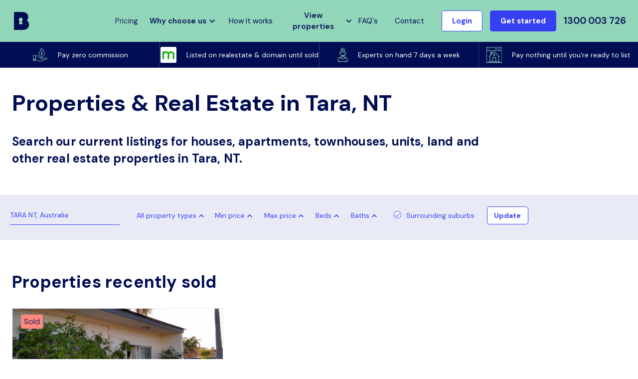

--- FILE ---
content_type: text/html; charset=utf-8
request_url: https://buymyplace.com.au/real-estate-in-nt/tara
body_size: 33449
content:
<!DOCTYPE html><html lang="en-AU"><head id="head"><title>Real Estate &amp; Property for sale in Tara, NT, 872 - buymyplace</title><meta name="description" content="View houses, apartments, townhouses, units, land and other real estate properties in Tara NT. The perfect first home or investment property. Buy straight from seller!"><meta charset="UTF-8"><meta charset="utf-8"><meta name="keywords" content="properties for sale tara,houses for sale tara,houses for sale in tara,NT homes for sale,buy house tara,for sale by owner tara,rental properties tara,house for rent tara,real estate tara rent,private landlords houses to rent tara"><meta http-equiv="X-UA-Compatible" content="IE=edge"><meta name="viewport" content="width=device-width, initial-scale=1"><meta name="robots" content="index, follow"><link rel="canonical" href="https://buymyplace.com.au/real-estate-in-nt/tara"><link href="/resources/images/favicon.ico" type="image/x-icon" rel="shortcut icon"><link href="/resources/images/favicon.ico" type="image/x-icon" rel="icon"><link rel="preconnect" href="https://fonts.googleapis.com"><link rel="dns-prefetch" href="https://fonts.googleapis.com"><link rel="preconnect" href="https://cdnjs.cloudflare.com"><link rel="dns-prefetch" href="https://cdnjs.cloudflare.com"><link rel="preconnect" href="https://my.buymyplace.com.au"><link rel="dns-prefetch" href="https://my.buymyplace.com.au"><link rel="preconnect" href="https://cdn.segment.com/"><link rel="dns-prefetch" href="https://cdn.segment.com"><link rel="preconnect" href="https://bmpproductionstorage.blob.core.windows.net"><link rel="dns-prefetch" href="https://bmpproductionstorage.blob.core.windows.net"><link rel="preconnect" href="https://fonts.gstatic.com"><link href="https://fonts.googleapis.com/css2?family=DM+Sans:ital,wght@0,400;0,700;1,400;1,700&amp;display=swap" rel="stylesheet"><link rel="manifest" href="/manifest.json"><meta property="og:site_name" content="buymyplace"><meta property="og:title" content="Real Estate &amp; Property for sale in Tara, NT, 872 - buymyplace"><meta property="og:url" content="https://buymyplace.com.au/real-estate-in-nt/tara"><meta property="og:description"><meta property="og:type" content="website"><meta property="og:locale" content="en_AU"><meta property="og:image"><meta name="twitter:card" content="summary_large_image"><meta name="twitter:site" content="buymyplace"><meta name="twitter:creator" content="buymyplace"><meta name="twitter:title" content="Real Estate &amp; Property for sale in Tara, NT, 872 - buymyplace"><meta name="twitter:description"><meta name="twitter:image"><meta name="theme-color" content="#91D6B9"><link rel="apple-touch-icon" href="/resources/images/favicon.ico"><script src="https://cdnjs.cloudflare.com/ajax/libs/jquery/3.5.1/jquery.min.js" integrity="sha256-9/aliU8dGd2tb6OSsuzixeV4y/faTqgFtohetphbbj0=" crossorigin="anonymous"></script><script src="/resources/js/kendo.custom.min.js?id=2"></script><script src="//cdn.jsdelivr.net/npm/slick-carousel@1.8.1/slick/slick.min.js" async></script><link rel="stylesheet" href="/resources/css/jquery-ui.min.css"><script src="/resources/js/jquery-ui.min.js"></script><link rel="stylesheet" href="//cdn.jsdelivr.net/npm/slick-carousel@1.8.1/slick/slick.min.css"><link rel="stylesheet" href="/resources/css/new.styles.css" async><script src="/resources/js/lazysizes.min.js" async></script><script src="https://welcome.buymyplace.com.au/assets/js/referer.js"></script></head><body class="buy-property_properties LTR Chrome ENAU ContentBody" id="bmp"><script async src="https://www.googletagmanager.com/gtag/js?id=AW-16641151000"></script><script>window.dataLayer=window.dataLayer||[];function gtag(){dataLayer.push(arguments);}
gtag('js',new Date());gtag('config','AW-16641151000');</script><script>(function(w,d,s,l,i){w[l]=w[l]||[];w[l].push({'gtm.start':new Date().getTime(),event:'gtm.js'});var f=d.getElementsByTagName(s)[0],j=d.createElement(s),dl=l!='dataLayer'?'&l='+l:'';j.async=true;j.src='https://www.googletagmanager.com/gtm.js?id='+i+dl;f.parentNode.insertBefore(j,f);})(window,document,'script','dataLayer','GTM-WW92MB3V');</script><script>(function(w,d,t,r,u)
{var f,n,i;w[u]=w[u]||[],f=function()
{var o={ti:"97134195",enableAutoSpaTracking:true};o.q=w[u],w[u]=new UET(o),w[u].push("pageLoad")},n=d.createElement(t),n.src=r,n.async=1,n.onload=n.onreadystatechange=function()
{var s=this.readyState;s&&s!=="loaded"&&s!=="complete"||(f(),n.onload=n.onreadystatechange=null)},i=d.getElementsByTagName(t)[0],i.parentNode.insertBefore(n,i)})
(window,document,"script","//bat.bing.com/bat.js","uetq");</script><script src="//widget.trustpilot.com/bootstrap/v5/tp.widget.bootstrap.min.js" async></script><svg xmlns="http://www.w3.org/2000/svg" width="0" height="0" style="position:absolute"><symbol viewBox="0 0 24 24" id="chevron-down"><path fill="currentColor" fill-rule="evenodd" d="M17.981 7.5L19.5 9.014 12 16.5 4.5 9.014 6.019 7.5 12 13.467z" /></symbol><symbol viewBox="0 0 24 24" id="chevron-up"><path fill="currentColor" fill-rule="evenodd" d="M17.981 16.5l1.519-1.514L12 7.5l-7.5 7.486L6.019 16.5 12 10.533z" /></symbol><symbol viewBox="0 0 8 12" id="leftArrow"><path d="M7.415 10.585L2.83 6L7.415 1.415L6 0L0 6L6 12L7.415 10.585Z" fill="#3540F4" /></symbol><symbol viewBox="0 0 8 12" id="rightArrow"><path d="M3.91006e-05 10.585L4.58504 6L3.91006e-05 1.415L1.41504 0L7.41504 6L1.41504 12L3.91006e-05 10.585Z" fill="#3540F4" /></symbol><symbol viewBox="0 0 24 24" id="cross"><path fill="currentColor" fill-rule="evenodd" d="M18.985 6.413l-1.397-1.397L12 10.604 6.413 5.016 5.016 6.413 10.604 12l-5.588 5.588 1.397 1.397L12 13.397l5.588 5.588 1.397-1.397L13.397 12z" /></symbol><symbol viewBox="0 0 27 27" id="facebook"><g><path fill="currentColor" d="M18.8,17.4l0.6-3.9h-3.7V11c0-1.1,0.5-2.1,2.2-2.1h1.7V5.5c-1-0.2-2-0.2-3-0.3c-3.1,0-5.1,1.9-5.1,5.2v3H8v3.9h3.4v9.5c1.4,0.2,2.8,0.2,4.2,0v-9.4H18.8z" /></g></symbol><symbol viewBox="0 0 27 27" id="instagram"><path fill="currentColor" d="M13.5,6.8c2.2,0,2.5,0,3.3,0c0.5,0,1,0.1,1.5,0.3c0.7,0.3,1.3,0.8,1.6,1.6c0.2,0.5,0.3,1,0.3,1.5c0,0.9,0,1.1,0,3.3s0,2.5,0,3.3c0,0.5-0.1,1-0.3,1.5c-0.3,0.7-0.8,1.3-1.6,1.6c-0.5,0.2-1,0.3-1.5,0.3c-0.9,0-1.1,0-3.3,0s-2.5,0-3.3,0c-0.5,0-1-0.1-1.5-0.3c-0.7-0.3-1.3-0.9-1.5-1.6c-0.2-0.5-0.3-1-0.3-1.5c0-0.9,0-1.1,0-3.3s0-2.5,0-3.3c0-0.5,0.1-1,0.3-1.5c0.3-0.7,0.8-1.3,1.5-1.5c0.5-0.2,1-0.3,1.5-0.3C11,6.8,11.3,6.8,13.5,6.8M13.5,5.3c-2.2,0-2.5,0-3.4,0c-0.7,0-1.4,0.1-2,0.4C7,6.1,6.1,7,5.7,8.1c-0.2,0.6-0.4,1.3-0.4,2c0,0.9,0,1.2,0,3.4s0,2.5,0,3.4c0,0.7,0.1,1.4,0.4,2c0.4,1.1,1.3,2,2.4,2.4c0.6,0.2,1.3,0.4,2,0.4c0.9,0,1.2,0.1,3.4,0.1s2.5,0,3.4-0.1c0.7,0,1.4-0.1,2-0.4c1.1-0.4,2-1.3,2.4-2.4c0.2-0.6,0.4-1.3,0.4-2c0-0.9,0.1-1.2,0.1-3.4s0-2.5-0.1-3.4c0-0.7-0.1-1.4-0.4-2c-0.4-1.1-1.3-2-2.4-2.4c-0.6-0.2-1.3-0.4-2-0.4C16,5.3,15.7,5.3,13.5,5.3z" /><path fill="currentColor" d="M13.5,9.3c-2.3,0-4.2,1.9-4.2,4.2s1.9,4.2,4.2,4.2s4.2-1.9,4.2-4.2S15.8,9.3,13.5,9.3L13.5,9.3zM13.5,16.2c-1.5,0-2.7-1.2-2.7-2.7s1.2-2.7,2.7-2.7s2.7,1.2,2.7,2.7C16.2,15,15,16.2,13.5,16.2C13.5,16.2,13.5,16.2,13.5,16.2z" /></symbol><symbol viewBox="0 0 24 24" id="linkedin"><path fill="currentColor" fill-rule="evenodd" d="M19.556 3H4.537C3.717 3 3 3.59 3 4.402v15.051c0 .816.717 1.542 1.538 1.542h15.014c.825 0 1.443-.73 1.443-1.542V4.402C21 3.59 20.377 3 19.556 3zM8.578 18H6V9.984h2.578V18zm-1.2-9.234H7.36C6.534 8.766 6 8.152 6 7.383 6 6.6 6.548 6 7.392 6c.844 0 1.36.595 1.378 1.383 0 .769-.534 1.383-1.392 1.383zM18 18h-2.578v-4.383c0-1.05-.375-1.767-1.308-1.767-.712 0-1.134.483-1.322.952-.07.168-.089.398-.089.632V18h-2.578V9.984h2.578V11.1c.375-.534.961-1.303 2.325-1.303 1.692 0 2.972 1.115 2.972 3.52V18z" /></symbol><symbol viewBox="0 0 24 24" id="play"><path fill="currentColor" fill-rule="evenodd" d="M19.494 10.917L6.444 3.15A.984.984 0 0 0 5.933 3a.935.935 0 0 0-.928.938H5v16.125h.005c0 .515.417.937.928.937.192 0 .351-.066.525-.16l13.036-7.757a1.412 1.412 0 0 0 0-2.166z" /></symbol><symbol viewBox="0 0 24 24" id="tick"><path fill="currentColor" fill-rule="evenodd" d="M8.733 15.932L4.5 11.693 3 13.123l5.733 5.721L21 6.586l-1.5-1.43z" /></symbol><symbol viewBox="0 0 27 27" id="youtube"><path fill="currentColor" d="M21.6,9.4c-0.2-0.7-0.8-1.3-1.5-1.5c-1.3-0.4-6.6-0.4-6.6-0.4s-5.2,0-6.6,0.4C6.2,8.1,5.6,8.7,5.4,9.4c-0.4,1.3-0.4,4.1-0.4,4.1s0,2.8,0.4,4.1c0.2,0.7,0.8,1.3,1.5,1.5c1.3,0.4,6.6,0.4,6.6,0.4s5.2,0,6.6-0.4c0.7-0.2,1.3-0.8,1.5-1.5c0.4-1.3,0.4-4.1,0.4-4.1S21.9,10.7,21.6,9.4z M11.8,16v-5l4.4,2.5L11.8,16z" /></symbol><symbol viewBox="0 0 24 16" id="carousel-arrow"><path d="M4.75311 9.68689L9.17956 14.1133L8 15.2929L0.707107 8L8 0.707107L9.17956 1.88667L4.75311 6.31311L3.89956 7.16667H5.10667H23.5V8.83333H5.10667H3.89956L4.75311 9.68689Z" fill="currentColor" fill-rule="evenodd" stroke="currentColor" /></symbol><symbol viewBox="0 0 25 15" id="arrow-down-2"><path d="M3.23003 0.0901184L12.41 9.25012L21.59 0.0901184L24.41 2.91012L12.41 14.9101L0.410034 2.91012L3.23003 0.0901184Z" fill="currentColor" fill-rule="evenodd" /></symbol><symbol viewBox="0 0 10 6" id="child-menu-indicator"><path d="M8.25125 0.43875L4.8125 3.8775L1.37375 0.43875L0.3125 1.5L4.8125 6L9.3125 1.5L8.25125 0.43875Z" fill="#000D52" /></symbol><symbol id="primary-bmp-logo" viewBox="0 0 201 32" fill="none"><path d="M11.5332 9.96055C13.4006 9.96055 14.9164 11.5135 14.9164 13.4266C14.9164 14.7162 14.2284 15.8393 13.2116 16.4357L14.8748 20.6724C15.0298 21.0636 14.7463 21.4895 14.3343 21.4895H8.7321C8.32007 21.4895 8.03656 21.0636 8.19154 20.6724L9.8548 16.4396C8.83417 15.8432 8.14618 14.7201 8.14618 13.4305C8.14996 11.5135 9.6658 9.96055 11.5332 9.96055ZM0.997955 31.4501H14.8521C21.5694 31.4501 25.7427 27.7594 25.7427 22.5352C25.7427 19.2473 24.4764 16.5596 22.2914 15.0648C22.0722 14.9137 22.0419 14.5923 22.2272 14.4025C23.6825 12.9193 24.4196 10.9326 24.4196 8.47731C24.4196 3.39635 20.4959 0 13.9147 0H0.997955C0.446056 0 0 0.456977 0 1.02239V30.4277C0 30.9931 0.446056 31.4501 0.997955 31.4501Z" fill="#000D52" /><path d="M69.8118 10.4136H67.0674C66.7272 10.4136 66.4928 10.4717 66.3681 10.5878C66.2395 10.704 66.1753 10.9364 66.1753 11.2772V19.2007C66.1753 19.5492 66.0997 19.8823 65.9447 20.1921C65.7897 20.5058 65.5894 20.7808 65.3361 21.0209C65.0828 21.261 64.7993 21.4585 64.4742 21.5863C64.1416 21.718 63.2986 21.718 62.9811 21.5863C62.656 21.4507 62.3725 21.261 62.1192 21.0209C61.8659 20.7808 61.6618 20.5058 61.5106 20.1921C61.3556 19.8784 61.28 19.5492 61.28 19.2007V11.2772C61.28 10.9364 61.2158 10.7079 61.0872 10.5878C60.9625 10.4717 60.7281 10.4136 60.3879 10.4136H57.6435C57.36 10.4136 57.1521 10.491 57.0198 10.6498C56.8875 10.8086 56.8232 11.0409 56.8232 11.3469V19.313C56.8232 20.2425 56.9669 21.1254 57.2504 21.9464C57.5339 22.7713 57.9384 23.4878 58.4563 24.1074C58.9741 24.7232 59.6016 25.2072 60.3388 25.5635C60.5807 25.6797 60.834 25.7765 61.091 25.854H61.0721C61.091 25.8579 61.1099 25.8617 61.125 25.8656C61.4993 25.9779 61.8924 26.0476 62.3044 26.0786C62.7618 26.1328 63.2419 26.1638 63.7447 26.1638C64.2474 26.1638 64.7313 26.1289 65.1924 26.0747C65.4911 26.0515 65.7784 26.005 66.0543 25.9353C66.0619 25.9353 66.0694 25.9314 66.077 25.9314H66.0694C66.4323 25.8424 66.7763 25.7223 67.1052 25.5635C67.8423 25.2072 68.4698 24.7232 68.9877 24.1074C69.5056 23.4878 69.9063 22.7713 70.1936 21.9464C70.4771 21.1254 70.6207 20.2463 70.6207 19.313V11.3508C70.6207 11.0448 70.5564 10.8125 70.4241 10.6537C70.3032 10.4949 70.099 10.4136 69.8118 10.4136Z" fill="#000D52" /><path d="M88.2132 10.495C88.0847 10.437 87.9108 10.4021 87.6916 10.4021H84.641C84.4029 10.4021 84.2176 10.4486 84.0816 10.5376C83.9493 10.6267 83.8359 10.801 83.7489 11.0605L80.4602 20.8506L77.0997 11.0605C77.0392 10.8746 76.9409 10.7158 76.8162 10.5919C76.6876 10.4679 76.5289 10.4021 76.3285 10.4021H73.3951C72.9755 10.4021 72.7072 10.5183 72.5824 10.7506C72.4577 10.983 72.4615 11.258 72.5862 11.5833L78.2488 25.7999L76.3852 30.7608C76.3701 30.7763 76.3474 30.815 76.321 30.8693C76.2945 30.9273 76.2794 31.0087 76.2794 31.1132C76.2794 31.3882 76.3474 31.5973 76.4759 31.7406C76.6045 31.8839 76.8502 31.9536 77.2055 31.9536H79.9499C80.154 31.9536 80.3279 31.8839 80.4715 31.7522C80.6152 31.6167 80.7135 31.4424 80.7664 31.2217L80.7324 31.2836C80.842 30.9738 81.0045 30.5362 81.22 29.9708C81.4355 29.4015 81.685 28.7432 81.976 27.9957C82.2633 27.2483 82.5809 26.4234 82.9324 25.5288C83.2802 24.6342 83.6431 23.697 84.0173 22.725C84.3915 21.7529 84.7771 20.7615 85.174 19.7508C85.5672 18.7439 85.9603 17.7486 86.3421 16.7727C86.7239 15.7968 87.0981 14.8557 87.4534 13.9495C87.8088 13.0471 88.1376 12.2145 88.4363 11.4516C88.4854 11.3277 88.5157 11.2037 88.5308 11.0798C88.5459 10.952 88.527 10.8397 88.4779 10.739C88.4249 10.6383 88.338 10.5531 88.2132 10.495Z" fill="#000D52" /><path d="M111.087 12.0868C110.584 11.4904 109.96 11.0218 109.219 10.6771C108.474 10.3325 107.616 10.1582 106.645 10.1582C106.123 10.1582 105.609 10.2085 105.106 10.3054C104.604 10.4022 104.131 10.5648 103.693 10.7856C103.254 11.0063 102.857 11.2968 102.506 11.6531C102.154 12.0093 101.867 12.4431 101.644 12.9543C101.171 12.0481 100.536 11.3549 99.7462 10.8824C99.7046 10.8592 99.6554 10.8398 99.6101 10.8166V10.7856C99.1716 10.561 98.6991 10.4022 98.1963 10.3054C97.6935 10.2085 97.1832 10.1582 96.6578 10.1582C95.6863 10.1582 94.8282 10.3286 94.0835 10.6771C93.3388 11.0218 92.7189 11.4904 92.2161 12.0868C91.7134 12.6832 91.3316 13.3842 91.0745 14.1858C90.8175 14.9913 90.689 15.8472 90.689 16.765V25.0216C90.689 25.2965 90.757 25.5018 90.8969 25.6412C91.0367 25.7806 91.2106 25.8465 91.4261 25.8465H92.3069C92.5979 25.8465 92.7869 25.7884 92.8701 25.6645C92.9533 25.5405 92.9948 25.3391 92.9948 25.0564V16.7611C92.9948 16.2732 93.0591 15.7775 93.1876 15.274C93.3199 14.7667 93.5316 14.3059 93.8303 13.8915C94.1251 13.4771 94.522 13.144 95.0097 12.8846C95.433 12.66 95.9471 12.5399 96.5368 12.5089C97.2437 12.5089 97.8448 12.6406 98.3324 12.8962C98.8238 13.1557 99.2169 13.4926 99.5156 13.9031C99.8104 14.3175 100.026 14.7783 100.154 15.2856C100.283 15.793 100.351 16.2887 100.351 16.7766V25.0681C100.351 25.3546 100.393 25.556 100.476 25.6761C100.559 25.8 100.748 25.8581 101.039 25.8581H101.92C102.131 25.8581 102.309 25.7884 102.449 25.6528C102.585 25.5134 102.657 25.3082 102.657 25.0332V16.7766C102.657 16.1105 102.744 15.5141 102.918 14.9836C103.092 14.453 103.341 14.0038 103.67 13.632C103.999 13.2641 104.4 12.9814 104.876 12.7878C105.352 12.5903 105.889 12.4934 106.49 12.4934C107.201 12.4934 107.805 12.6251 108.293 12.8846C108.784 13.144 109.178 13.481 109.472 13.8915C109.771 14.3059 109.983 14.7667 110.115 15.274C110.247 15.7813 110.312 16.2771 110.312 16.7611V25.0564C110.312 25.3391 110.353 25.5444 110.436 25.6645C110.52 25.7845 110.709 25.8465 111 25.8465H111.88C112.096 25.8465 112.27 25.7806 112.41 25.6412C112.549 25.5057 112.618 25.2965 112.618 25.0216V16.7611C112.618 15.8472 112.485 14.9874 112.228 14.1819C111.971 13.3842 111.589 12.6832 111.087 12.0868Z" fill="#000D52" /><path d="M126.846 10.4021H125.527C125.368 10.4021 125.239 10.4408 125.134 10.526C125.031 10.6074 124.952 10.7158 124.895 10.8513C124.744 11.258 124.551 11.773 124.321 12.3965C124.086 13.02 123.833 13.6978 123.561 14.422C123.289 15.1461 123.005 15.8974 122.71 16.6642C122.419 17.4349 122.14 18.1707 121.875 18.8717C121.61 19.5726 121.369 20.2077 121.146 20.7809C120.926 21.3541 120.749 21.8033 120.624 22.1363C120.492 21.8033 120.31 21.3541 120.083 20.7809C119.86 20.2077 119.611 19.5765 119.335 18.8755C119.063 18.1785 118.775 17.4465 118.481 16.6759C118.182 15.9052 117.895 15.1578 117.619 14.4336C117.343 13.7094 117.086 13.0317 116.847 12.4082C116.609 11.7846 116.417 11.2696 116.265 10.8629C116.209 10.7274 116.133 10.6151 116.027 10.5338C115.925 10.4524 115.793 10.4137 115.634 10.4137H114.39C114.024 10.4137 113.842 10.557 113.842 10.8397C113.842 10.9365 113.85 11.0179 113.869 11.0837C113.876 11.1147 113.884 11.1418 113.891 11.1689L119.399 24.8976L116.624 31.2217C116.624 31.2372 116.617 31.2759 116.602 31.3379C116.587 31.3959 116.575 31.4579 116.575 31.5121C116.575 31.8103 116.768 31.9652 117.146 31.9652H118.322C118.632 31.9652 118.84 31.8142 118.949 31.5121V31.5392L124.491 18.1978L127.281 11.1573C127.288 11.1069 127.3 11.0643 127.318 11.0217C127.334 10.983 127.345 10.9443 127.352 10.9133C127.36 10.8823 127.364 10.8513 127.364 10.8281C127.368 10.5454 127.194 10.4021 126.846 10.4021Z" fill="#000D52" /><path d="M141.634 19.6539C141.468 20.1264 141.234 20.533 140.935 20.8777C140.632 21.2224 140.273 21.4973 139.854 21.6987C139.434 21.9001 138.969 22.0008 138.466 22.0008C137.952 22.0008 137.465 21.9001 137.007 21.6987C136.546 21.4973 136.149 21.2224 135.809 20.8777C135.469 20.533 135.2 20.1264 135 19.6539C134.804 19.1853 134.705 18.6819 134.705 18.1474V17.9654C134.728 17.462 134.845 16.9895 135.053 16.5442C135.261 16.0988 135.537 15.7115 135.873 15.3823C136.21 15.0532 136.599 14.7937 137.049 14.6039C137.495 14.4142 137.967 14.3174 138.47 14.3174C138.973 14.3174 139.438 14.418 139.858 14.6233C140.277 14.8247 140.636 15.1035 140.939 15.4482C141.241 15.7967 141.472 16.2034 141.638 16.672C141.804 17.1405 141.884 17.6324 141.884 18.1513C141.88 18.6858 141.801 19.1853 141.634 19.6539ZM144.133 12.4778C143.471 11.7614 142.685 11.196 141.77 10.7893C140.859 10.3788 139.858 10.1736 138.776 10.1736C138.603 10.1736 138.44 10.1813 138.285 10.1929L138.293 10.1891C138.293 10.1891 135.843 10.1697 134.376 11.9899L134.134 11.2812C134.097 11.1534 134.055 11.0333 134.01 10.921C133.968 10.8126 133.915 10.7158 133.851 10.6306C133.787 10.5454 133.707 10.4795 133.609 10.4331C133.511 10.3827 133.386 10.3595 133.235 10.3595H131.443C131.341 10.3595 131.235 10.3711 131.122 10.3943C131.012 10.4176 130.902 10.4757 130.804 10.5647C130.717 10.6538 130.645 10.7506 130.585 10.8552C130.524 10.9597 130.494 11.0953 130.494 11.2579V31.1248C130.494 31.2604 130.524 31.3843 130.589 31.4966C130.653 31.605 130.732 31.6941 130.827 31.7677C130.921 31.8413 131.023 31.8955 131.137 31.9381C131.246 31.9768 131.352 32.0001 131.447 32.0001H134.165C134.467 32.0001 134.686 31.9149 134.83 31.7445C134.974 31.5741 135.045 31.3688 135.045 31.1248V24.9053C136.119 25.7999 137.423 26.0284 138.028 26.0826C138.262 26.1174 138.512 26.1368 138.784 26.1368C139.865 26.1368 140.867 25.9316 141.778 25.5172C142.693 25.1028 143.479 24.5374 144.14 23.8209C144.798 23.1045 145.316 22.2602 145.687 21.2843C146.061 20.3123 146.246 19.2667 146.246 18.1474C146.246 17.0205 146.061 15.9749 145.687 15.0067C145.308 14.0347 144.791 13.1943 144.133 12.4778Z" fill="#000D52" /><path d="M152.381 5.29393C152.305 5.2126 152.226 5.15064 152.139 5.10417C152.052 5.06157 151.969 5.03833 151.89 5.03833H148.983C148.673 5.03833 148.457 5.1274 148.329 5.30555C148.204 5.48369 148.14 5.70056 148.14 5.96003V24.9207C148.14 25.2305 148.204 25.4629 148.329 25.6217C148.457 25.7805 148.673 25.8579 148.983 25.8579H151.735C152.003 25.8579 152.222 25.7805 152.392 25.6217C152.562 25.4668 152.646 25.2305 152.646 24.9207V5.96003C152.646 5.82449 152.619 5.69669 152.57 5.58438C152.521 5.47207 152.457 5.37525 152.381 5.29393Z" fill="#000D52" /><path d="M162.278 21.9659C161.763 21.9659 161.295 21.8652 160.871 21.6677C160.448 21.4702 160.085 21.1991 159.786 20.8583C159.484 20.5175 159.253 20.1148 159.091 19.6501C158.928 19.1853 158.849 18.6819 158.849 18.1474C158.849 17.6285 158.928 17.1328 159.091 16.6642C159.253 16.1956 159.484 15.7812 159.786 15.425C160.085 15.0687 160.448 14.786 160.871 14.5807C161.295 14.3716 161.763 14.2709 162.278 14.2709C162.807 14.2709 163.298 14.3716 163.756 14.5807C164.209 14.786 164.606 15.0687 164.943 15.425C165.279 15.7812 165.54 16.1956 165.729 16.6642C165.922 17.1328 166.016 17.6285 166.016 18.1474C166.016 18.6819 165.922 19.1815 165.729 19.6501C165.54 20.1148 165.275 20.5214 164.943 20.8583C164.606 21.1991 164.209 21.4663 163.756 21.6677C163.298 21.8691 162.807 21.9659 162.278 21.9659ZM170.227 10.5609C170.14 10.4718 170.038 10.4137 169.917 10.3905C169.796 10.3633 169.698 10.3517 169.607 10.3517H167.838C167.679 10.3517 167.558 10.3595 167.471 10.3827C167.384 10.4021 167.313 10.4447 167.252 10.5066C167.192 10.5647 167.135 10.6615 167.086 10.7855C167.033 10.9133 166.969 11.0759 166.889 11.2773L166.636 12.0789C165.351 10.464 163.328 10.2278 162.727 10.1929C162.591 10.1813 162.451 10.1736 162.308 10.1736C161.23 10.1736 160.221 10.3788 159.28 10.7855C158.339 11.196 157.518 11.7575 156.823 12.474C156.127 13.1904 155.579 14.0347 155.175 15.0028C154.77 15.971 154.57 17.0166 154.57 18.1436C154.57 18.8871 154.661 19.6036 154.842 20.289C155.023 20.9745 155.284 21.6135 155.621 22.2022C155.957 22.7947 156.358 23.333 156.823 23.8132C157.292 24.2934 157.809 24.7078 158.384 25.0525C158.955 25.3971 159.575 25.6643 160.236 25.8502C160.898 26.0361 161.59 26.1291 162.308 26.1291C162.538 26.1291 162.761 26.102 162.977 26.0555C163.722 25.9625 165.124 25.6488 166.19 24.5722L166.318 24.9092C166.368 25.0486 166.409 25.1764 166.455 25.2926C166.496 25.4126 166.553 25.5094 166.617 25.5908C166.678 25.6721 166.765 25.734 166.867 25.7805C166.969 25.827 167.105 25.8464 167.271 25.8464H169.607C169.694 25.8464 169.796 25.8347 169.917 25.8115C170.038 25.7883 170.136 25.7302 170.227 25.6411C170.337 25.5675 170.416 25.4707 170.465 25.3429C170.514 25.2151 170.537 25.0834 170.537 24.9479V11.2541C170.537 11.1069 170.514 10.9791 170.465 10.8629C170.42 10.7506 170.341 10.6499 170.227 10.5609Z" fill="#000D52" /><path d="M185.147 23.4259L183.817 21.3695C183.696 21.1836 183.582 21.0597 183.473 21.0055C183.359 20.9474 183.238 20.9203 183.102 20.9203C183.045 20.9203 182.97 20.928 182.871 20.9474C182.773 20.9667 182.667 21.0171 182.558 21.1023C182.202 21.354 181.828 21.5593 181.431 21.7219C181.034 21.8846 180.611 21.9659 180.161 21.9659C179.662 21.9659 179.205 21.8691 178.781 21.6677C178.362 21.4702 178.003 21.1991 177.708 20.8583C177.413 20.5175 177.179 20.1147 177.016 19.65C176.85 19.1853 176.767 18.6857 176.767 18.1474C176.767 17.6285 176.85 17.1328 177.016 16.6642C177.182 16.1956 177.413 15.7812 177.708 15.4249C178.003 15.0686 178.362 14.7859 178.781 14.5807C179.201 14.3715 179.662 14.2709 180.161 14.2709C180.611 14.2709 181.038 14.3444 181.435 14.4955C181.836 14.6465 182.21 14.8363 182.558 15.0725C182.686 15.1616 182.8 15.2235 182.902 15.2623C183.004 15.301 183.091 15.3165 183.163 15.3165C183.48 15.3165 183.748 15.119 183.968 14.7201L185.022 12.8844C185.121 12.7295 185.166 12.5824 185.166 12.4352C185.166 12.2222 185.113 12.0479 185.011 11.9046C184.909 11.7652 184.769 11.6413 184.595 11.5329L184.629 11.5677C183.987 11.1069 183.302 10.7583 182.569 10.5221C181.84 10.2859 181.038 10.1697 180.176 10.1697C179.462 10.1697 178.778 10.2626 178.116 10.4485C177.455 10.6344 176.842 10.8977 176.271 11.2385C175.704 11.5793 175.179 11.9898 174.703 12.4739C174.226 12.9541 173.826 13.4924 173.493 14.0811C173.16 14.6659 172.9 15.3087 172.714 15.9942C172.529 16.6835 172.435 17.4 172.435 18.1474C172.435 18.8948 172.529 19.6074 172.714 20.2929C172.9 20.9784 173.16 21.6173 173.493 22.206C173.826 22.7985 174.226 23.3368 174.703 23.817C175.179 24.2972 175.701 24.7116 176.271 25.0563C176.842 25.401 177.455 25.6643 178.116 25.8541C178.778 26.04 179.462 26.1329 180.176 26.1329C181.038 26.1329 181.855 25.9935 182.626 25.7146C183.397 25.4358 184.108 25.064 184.758 24.6032C184.89 24.5141 185.015 24.4096 185.132 24.2934C185.245 24.1733 185.302 24.0223 185.302 23.8364C185.302 23.7861 185.283 23.7241 185.249 23.6428C185.223 23.5653 185.185 23.4917 185.147 23.4259Z" fill="#000D52" /><path d="M190.088 16.1065C190.212 15.8315 190.379 15.5566 190.579 15.2932C190.779 15.026 191.01 14.7859 191.263 14.5768C191.516 14.3676 191.789 14.1972 192.076 14.0733C192.363 13.9455 192.662 13.8836 192.972 13.8836C193.399 13.8836 193.773 13.9416 194.094 14.054C194.416 14.1663 194.699 14.325 194.949 14.5303C195.198 14.7317 195.418 14.9679 195.614 15.2351C195.807 15.5023 195.988 15.7928 196.155 16.1103H190.088V16.1065ZM200.109 15.5759C199.931 14.964 199.678 14.387 199.353 13.8487C199.028 13.3104 198.642 12.8108 198.188 12.3577C197.739 11.9007 197.24 11.5135 196.699 11.1882C196.158 10.8629 195.576 10.615 194.96 10.433C194.344 10.2548 193.705 10.1658 193.051 10.1658C192.333 10.1658 191.645 10.2626 190.999 10.4601C190.348 10.6537 189.747 10.9248 189.195 11.2734C188.64 11.6219 188.141 12.044 187.695 12.532C187.249 13.0238 186.867 13.5621 186.553 14.143C186.239 14.7278 185.997 15.3552 185.827 16.0213C185.657 16.6913 185.57 17.3806 185.57 18.0932C185.57 19.2356 185.786 20.2929 186.213 21.2688C186.64 22.2408 187.218 23.0851 187.948 23.8015C188.674 24.518 189.521 25.0795 190.488 25.4861C191.452 25.8928 192.477 26.0941 193.561 26.0941C194.537 26.0941 195.459 25.9082 196.329 25.5403C197.198 25.1724 197.98 24.6612 198.68 24.0029C198.797 23.9138 198.899 23.8093 198.99 23.6931C199.077 23.573 199.118 23.4336 199.118 23.271C199.118 23.1819 199.107 23.0928 199.084 23.0115C199.062 22.9263 199.005 22.8295 198.918 22.7249L197.659 21.2688C197.527 21.1294 197.406 21.0248 197.296 20.9512C197.19 20.8776 197.085 20.8428 196.982 20.8428C196.88 20.8428 196.782 20.8699 196.691 20.9202C196.601 20.9744 196.491 21.0519 196.366 21.1565C196.223 21.3036 196.034 21.443 195.803 21.5747C195.569 21.7103 195.312 21.8264 195.032 21.9271C194.748 22.0278 194.461 22.1091 194.159 22.1711C193.856 22.2292 193.565 22.2602 193.278 22.2602C192.96 22.2602 192.624 22.2176 192.269 22.1285C191.913 22.0394 191.577 21.8923 191.263 21.6831C190.946 21.4779 190.666 21.1991 190.424 20.8505C190.182 20.502 190.023 20.0682 189.944 19.5493H198.491C198.99 19.5493 199.368 19.5183 199.625 19.4564C199.882 19.3944 200.063 19.286 200.177 19.1272C200.286 18.9684 200.351 18.7554 200.362 18.4882C200.373 18.221 200.381 17.8763 200.381 17.4542C200.377 16.8191 200.286 16.1878 200.109 15.5759Z" fill="#000D52" /><path d="M50.4643 19.7197C50.3018 20.1883 50.0674 20.595 49.765 20.9358C49.4626 21.2804 49.0997 21.5476 48.6801 21.749C48.2568 21.9504 47.7842 22.0472 47.2588 22.0472C46.7485 22.0472 46.2722 21.9543 45.8261 21.7645C45.3801 21.5786 44.9907 21.3192 44.6581 20.9861C44.3216 20.6569 44.0532 20.2697 43.8529 19.8204C43.6488 19.3712 43.5391 18.891 43.5127 18.3759V18.2055C43.5127 17.6827 43.611 17.187 43.8038 16.7145C43.9965 16.2421 44.2612 15.8277 44.5976 15.4675C44.934 15.1112 45.3271 14.8285 45.7883 14.6194C46.2457 14.4103 46.7371 14.3057 47.2626 14.3057C47.788 14.3057 48.2605 14.4103 48.6839 14.6194C49.1035 14.8285 49.4664 15.1112 49.7688 15.4675C50.0712 15.8277 50.3056 16.2421 50.4681 16.7145C50.6307 17.187 50.7101 17.6827 50.7101 18.2055C50.7063 18.7477 50.6269 19.2511 50.4643 19.7197ZM52.9101 12.5088C52.2524 11.7885 51.4699 11.223 50.5589 10.8087C49.6478 10.3982 48.6499 10.1929 47.5725 10.1929C47.41 10.1929 47.255 10.2045 47.1038 10.2239C46.4309 10.2897 44.9567 10.5569 43.8491 11.6684V5.96781C43.8491 5.70834 43.7622 5.4876 43.5883 5.30945C43.4144 5.13131 43.1725 5.04224 42.8701 5.04224H40.1635C40.0614 5.04224 39.9556 5.06547 39.8497 5.10807C39.7401 5.15454 39.6456 5.21651 39.5624 5.29783C39.4793 5.37916 39.4112 5.47598 39.3583 5.59216C39.3054 5.70447 39.2827 5.83226 39.2827 5.97168V25.0253C39.2827 25.6527 39.6002 25.9664 40.2353 25.9664H42.5979C42.7491 25.9664 42.8701 25.947 42.957 25.9044C43.0439 25.8657 43.1196 25.8037 43.1763 25.7263C43.233 25.6488 43.2897 25.552 43.3388 25.4319C43.3842 25.3158 43.4484 25.1802 43.5165 25.0214L43.6714 24.58C44.8471 25.9083 46.5519 26.1716 47.1983 26.222C47.3193 26.2375 47.444 26.2452 47.5725 26.2452C48.6537 26.2452 49.6516 26.0361 50.5589 25.6217C51.4699 25.2035 52.2524 24.638 52.9101 23.9177C53.5678 23.1974 54.0782 22.3493 54.4486 21.3695C54.8191 20.3936 55.0005 19.3402 55.0005 18.2171C55.0005 17.0824 54.8153 16.0329 54.4486 15.0609C54.0782 14.0772 53.5641 13.233 52.9101 12.5088Z" fill="#000D52" /></symbol><symbol id="save-money" viewBox="0 0 33 32" fill="none"><path d="M7.69587 15.8774H2.49795C2.24161 15.8774 2.03418 16.0851 2.03418 16.3412V27.8763C2.03418 28.1324 2.24161 28.3401 2.49795 28.3401H7.69587C7.9522 28.3401 8.15963 28.1324 8.15963 27.8763V26.6188H9.57087C9.66914 26.6188 9.76607 26.6456 9.84985 26.6961L15.1343 29.8747C15.8503 30.3057 16.7122 30.3943 17.5106 30.122L30.4703 25.1947C31.4621 24.8571 31.9678 23.7652 31.5908 22.7923C31.276 21.9811 30.4237 21.4997 29.5691 21.646C29.55 21.6494 29.5315 21.6537 29.5129 21.6594L23.5474 23.4679C23.5622 23.3788 23.5749 23.2888 23.5749 23.1956C23.5749 22.2792 22.8295 21.5337 21.9133 21.5337H16.9662C16.6479 21.5337 16.3358 21.4245 16.0867 21.2262L12.3268 18.2302C11.7113 17.7395 10.9391 17.4694 10.1515 17.4694H8.15963V16.3412C8.15963 16.0851 7.9522 15.8774 7.69587 15.8774ZM7.2321 27.4125H2.96172V16.805H7.2321V27.4125ZM10.1515 18.3969C10.7298 18.3969 11.2969 18.5953 11.7489 18.9556L15.5088 21.9517C15.9214 22.2803 16.4386 22.4612 16.9662 22.4612H21.9133C22.3181 22.4612 22.6474 22.7907 22.6474 23.1956C22.6474 23.6007 22.3181 23.9302 21.9133 23.9302H16.262C16.0056 23.9302 15.7982 24.1379 15.7982 24.394C15.7982 24.6501 16.0056 24.8577 16.262 24.8577C22.5239 24.8594 22.1498 24.8609 22.2258 24.8378L29.7511 22.5563C30.1673 22.4965 30.5731 22.7341 30.7258 23.1274C30.9044 23.5875 30.6896 24.1398 30.156 24.3222L17.1963 29.2495C16.6673 29.43 16.0908 29.3675 15.6125 29.0799L10.3277 25.901C10.0989 25.7638 9.83717 25.6913 9.57086 25.6913H8.15963V18.3969H10.1515Z" fill="#91D6B9" /><path d="M13.9291 13.4385C13.9291 16.9483 16.7846 19.8038 20.2941 19.8038C23.8036 19.8038 26.6592 16.9483 26.6592 13.4385C26.6592 9.92879 23.8036 7.07349 20.2941 7.07349C16.7846 7.07349 13.9291 9.92878 13.9291 13.4385ZM20.2941 8.00102C23.2923 8.00102 25.7316 10.4403 25.7316 13.4385C25.7316 16.4369 23.2923 18.8763 20.2941 18.8763C17.2959 18.8763 14.8566 16.4369 14.8566 13.4385C14.8566 10.4403 17.2959 8.00102 20.2941 8.00102ZM4.88471 23.3654C3.99522 23.3654 3.27148 24.0891 3.27148 24.9786C3.27148 25.8681 3.99522 26.5918 4.88471 26.5918C5.7742 26.5918 6.49794 25.8681 6.49794 24.9786C6.49794 24.0891 5.7742 23.3654 4.88471 23.3654ZM4.88471 25.6643C4.50654 25.6643 4.19902 25.3568 4.19902 24.9786C4.19902 24.6004 4.50654 24.2929 4.88471 24.2929C5.26288 24.2929 5.5704 24.6004 5.5704 24.9786C5.5704 25.3568 5.26288 25.6643 4.88471 25.6643Z" fill="#91D6B9" /><path d="M20.2936 13.902C20.6803 13.902 20.9951 14.2163 20.9951 14.6029C20.9951 14.9894 20.6808 15.3037 20.294 15.3037C19.9077 15.3037 19.5934 14.9894 19.5934 14.6029C19.5934 14.3467 19.386 14.1391 19.1296 14.1391C18.8733 14.1391 18.6658 14.3467 18.6658 14.6029C18.6658 15.3402 19.1616 15.9575 19.8349 16.1572L19.8389 16.4584C19.8425 16.7125 20.049 16.916 20.3026 16.916C20.3044 16.916 20.3067 16.916 20.309 16.916C20.5649 16.9126 20.7696 16.7023 20.7664 16.4462L20.7625 16.1544C21.4313 15.9517 21.9226 15.3368 21.9226 14.6029C21.9226 13.705 21.1917 12.9745 20.2936 12.9745C19.9068 12.9745 19.592 12.6602 19.592 12.2736C19.592 11.8873 19.9063 11.573 20.2931 11.573C20.6794 11.573 20.9937 11.8873 20.9937 12.2736C20.9937 12.5297 21.2012 12.7374 21.4575 12.7374C21.7138 12.7374 21.9213 12.5297 21.9213 12.2736C21.9213 11.5361 21.4252 10.9188 20.7516 10.7193L20.7474 10.4179C20.7433 10.1615 20.5164 9.94843 20.2773 9.96043C20.0209 9.96405 19.8162 10.1744 19.8198 10.4305L19.8239 10.7225C19.1555 10.9254 18.6645 11.5399 18.6645 12.2736C18.6645 13.1715 19.3955 13.902 20.2936 13.902ZM21.0748 5.27813V2.18642C21.0748 1.93031 20.8674 1.72266 20.611 1.72266C20.3547 1.72266 20.1473 1.93031 20.1473 2.18642V5.27813C20.1473 5.53425 20.3547 5.7419 20.611 5.7419C20.8674 5.7419 21.0748 5.53425 21.0748 5.27813ZM24.0123 6.16695V3.07524C24.0123 2.81912 23.8049 2.61147 23.5485 2.61147C23.2922 2.61147 23.0848 2.81912 23.0848 3.07524V6.16695C23.0848 6.42307 23.2922 6.63072 23.5485 6.63072C23.8049 6.63072 24.0123 6.42306 24.0123 6.16695ZM18.2537 6.16695V3.07524C18.2537 2.81912 18.0463 2.61147 17.7899 2.61147C17.5336 2.61147 17.3262 2.81912 17.3262 3.07524V6.16695C17.3262 6.42307 17.5336 6.63072 17.7899 6.63072C18.0463 6.63072 18.2537 6.42306 18.2537 6.16695Z" fill="#91D6B9" /></symbol><symbol id="expert-help" width="20" height="28" viewBox="0 0 20 28" fill="none"><path d="M14.9411 18.1997C14.905 18.1916 14.8681 18.1875 14.8311 18.1877H12.4436V17.5927C13.2539 16.8504 13.8407 15.8966 14.1381 14.8387C15.0553 14.4031 15.7676 13.6286 16.1251 12.6782C16.251 12.4254 16.3123 12.1454 16.3036 11.8632C16.2949 11.5809 16.2164 11.3052 16.0751 11.0607C15.893 10.8009 15.6289 10.6098 15.3251 10.5182V9.89971C15.3846 8.41871 14.9801 6.35771 13.6631 4.98171C13.5024 4.81675 13.3302 4.66352 13.1476 4.52321C13.402 4.11008 13.5378 3.63489 13.5401 3.14971C13.5401 1.44271 11.8496 0.0537109 9.77109 0.0537109C7.69259 0.0537109 6.00209 1.44371 6.00209 3.14971C6.00389 3.64263 6.14329 4.12525 6.40459 4.54321C6.21848 4.68556 6.04301 4.8413 5.87959 5.00921C4.56259 6.38471 4.15859 8.44571 4.21759 9.92671V10.5177C3.91379 10.6092 3.64961 10.8003 3.46759 11.0602C3.32631 11.3047 3.2478 11.5804 3.23907 11.8627C3.23035 12.1449 3.29168 12.4249 3.41759 12.6777C3.77467 13.6279 4.4867 14.4023 5.40359 14.8377C5.7011 15.8963 6.28852 16.8507 7.09959 17.5932V18.1862H4.71209C4.67509 18.186 4.63819 18.1901 4.60209 18.1982C3.01609 18.5557 0.0170898 20.0277 0.0170898 23.0417V27.3997C0.0170898 27.5323 0.0697679 27.6595 0.163536 27.7533C0.257304 27.847 0.384482 27.8997 0.51709 27.8997H19.0251C19.1577 27.8997 19.2849 27.847 19.3786 27.7533C19.4724 27.6595 19.5251 27.5323 19.5251 27.3997V23.0447C19.5251 20.0292 16.5251 18.5567 14.9411 18.1997ZM14.3221 9.25571C13.0166 8.88321 10.7856 8.05321 10.2721 6.99371V4.47521C10.9043 4.51866 11.5195 4.69899 12.0751 5.00371C12.0831 5.01221 12.0866 5.02271 12.0951 5.03071C12.1486 5.07684 12.2113 5.11094 12.2791 5.13071C12.5196 5.28609 12.7414 5.46862 12.9401 5.67471C13.8018 6.67219 14.2903 7.93797 14.3221 9.25571ZM7.00209 3.14971C7.00209 1.99371 8.24409 1.05371 9.77109 1.05371C11.2981 1.05371 12.5401 1.99471 12.5401 3.14971C12.5369 3.44747 12.4534 3.73886 12.2986 3.99321C11.5083 3.62344 10.644 3.43909 9.77159 3.45421C9.71336 3.4554 9.6558 3.46691 9.60159 3.48821C8.7907 3.49374 7.99047 3.67347 7.25509 4.01521C7.09258 3.75555 7.00503 3.45602 7.00209 3.14971ZM6.60209 5.69971C7.30973 4.97937 8.26212 4.55109 9.27059 4.49971V7.01771C8.75509 8.08671 6.55159 8.90571 5.22059 9.28121C5.25228 7.96338 5.74059 6.69745 6.60209 5.69971ZM6.31409 14.3597C6.29356 14.2764 6.25225 14.1997 6.19401 14.1368C6.13577 14.0738 6.06251 14.0267 5.98109 13.9997C5.60712 13.851 5.26879 13.6249 4.98824 13.3363C4.70769 13.0478 4.49125 12.7032 4.35309 12.3252C4.29456 12.2192 4.25912 12.1021 4.24913 11.9814C4.23913 11.8608 4.2548 11.7394 4.29509 11.6252C4.4085 11.5066 4.56406 11.4374 4.72809 11.4327C4.85887 11.43 4.98336 11.3761 5.07487 11.2826C5.16638 11.1891 5.21762 11.0635 5.21759 10.9327V10.3212C6.20909 10.0632 8.65659 9.32121 9.78509 8.02621C10.9241 9.30321 13.3406 10.0377 14.3251 10.2937V10.9287C14.3261 11.0583 14.3771 11.1826 14.4673 11.2757C14.5575 11.3688 14.6801 11.4236 14.8096 11.4287C14.9753 11.4328 15.1327 11.5022 15.2476 11.6217C15.2879 11.7359 15.3035 11.8573 15.2935 11.9779C15.2836 12.0986 15.2481 12.2157 15.1896 12.3217C15.0516 12.6992 14.8356 13.0434 14.5556 13.3318C14.2756 13.6202 13.9379 13.8462 13.5646 13.9952C13.4685 14.0269 13.3844 14.0873 13.3236 14.1682C12.6839 14.3103 12.0352 14.4085 11.3821 14.4622C11.3326 14.2406 11.2091 14.0424 11.032 13.9003C10.8549 13.7581 10.6347 13.6805 10.4076 13.6802H9.09409C8.82887 13.6802 8.57452 13.7856 8.38698 13.9731C8.19944 14.1606 8.09409 14.415 8.09409 14.6802V15.2667C8.09409 15.5319 8.19944 15.7863 8.38698 15.9738C8.57452 16.1614 8.82887 16.2667 9.09409 16.2667H10.4066C10.6371 16.2668 10.8606 16.1872 11.0392 16.0414C11.2178 15.8956 11.3405 15.6926 11.3866 15.4667C11.8951 15.4333 12.401 15.3686 12.9016 15.2732C12.4666 16.2337 11.5406 17.6037 9.79109 17.5492C9.78409 17.5492 9.77859 17.5522 9.77159 17.5522C9.76459 17.5522 9.75859 17.5487 9.75159 17.5492C9.70809 17.5492 9.66559 17.5492 9.62309 17.5492C7.07509 17.5497 6.34409 14.4942 6.31409 14.3622V14.3597ZM10.4066 14.6792V15.2657H9.09409V14.6812L10.4066 14.6792ZM4.77159 19.1852H7.60009C7.7327 19.1852 7.85987 19.1325 7.95364 19.0388C8.04741 18.945 8.10009 18.8178 8.10009 18.6852V18.2297C8.58027 18.4424 9.09991 18.5514 9.62509 18.5497C9.67509 18.5497 9.72509 18.5497 9.77509 18.5467C9.82509 18.5437 9.87509 18.5497 9.92509 18.5497C10.4501 18.5515 10.9695 18.4427 11.4496 18.2302V18.6862C11.4496 18.8188 11.5023 18.946 11.596 19.0398C11.6898 19.1335 11.817 19.1862 11.9496 19.1862H14.7766C14.8676 19.2097 15.0811 19.2702 15.3576 19.3717C13.6941 21.0217 11.9031 21.8637 10.0226 21.8657H10.0156C7.37159 21.8657 5.17609 20.2157 4.21559 19.3592C4.47509 19.2667 4.67859 19.2107 4.77109 19.1872L4.77159 19.1852ZM18.5251 26.8997H15.9251V25.3767C15.9251 25.2441 15.8724 25.1169 15.7786 25.0232C15.6849 24.9294 15.5577 24.8767 15.4251 24.8767C15.2925 24.8767 15.1653 24.9294 15.0715 25.0232C14.9778 25.1169 14.9251 25.2441 14.9251 25.3767V26.8997H4.61509V25.3767C4.61509 25.2441 4.56241 25.1169 4.46864 25.0232C4.37487 24.9294 4.2477 24.8767 4.11509 24.8767C3.98248 24.8767 3.8553 24.9294 3.76154 25.0232C3.66777 25.1169 3.61509 25.2441 3.61509 25.3767V26.8997H1.01509V23.0447C1.01509 21.3732 2.17459 20.3717 3.21509 19.8067C4.02759 20.6017 6.63709 22.8687 10.0076 22.8687C12.2681 22.8687 14.3871 21.8332 16.3166 19.8137C17.3581 20.3837 18.5241 21.3882 18.5241 23.0447L18.5251 26.8997Z" fill="#91D6B9" /></symbol><symbol id="home-listing" width="33" height="32" viewBox="0 0 33 32" fill="none"><g clip-path="url(#clip01)"><path d="M0.75 0.125V31.875H32.5V0.125H0.75ZM31.475 30.85H1.775V8.31875H31.475V30.85ZM1.775 7.29375V1.15H31.475V7.29375H1.775Z" fill="#91D6B9" /><path d="M3.3125 3.7124H4.3375V4.7374H3.3125V3.7124ZM5.3625 3.7124H6.3875V4.7374H5.3625V3.7124ZM7.40625 3.7124H8.43125V4.7374H7.40625V3.7124ZM17.1375 3.7124H29.9375V4.7374H17.1375V3.7124ZM13.0375 29.8249H27.8875V28.7999H25.8375V19.1124L27.1688 20.3437L27.8687 19.5937L16.625 9.15615L12.0188 13.4374V9.85615H8.94375V16.2874L5.38125 19.5999L6.08125 20.3499L7.4125 19.1124V28.8062H5.3625V29.8312H13.0375V29.8249ZM14.0625 28.7999V21.6312H19.1875V28.7999H14.0625ZM9.96875 10.8749H10.9937V14.3812L9.96875 15.3312V10.8749ZM8.43125 18.1562L9.94375 16.7499L12.0125 14.8312L16.6187 10.5499L24.8125 18.1624V28.7999H20.2062V20.6062H13.0375V28.7999H8.43125V18.1562Z" fill="#91D6B9" /><path d="M16.6252 18.0502C17.7564 18.0502 18.6752 17.1314 18.6752 16.0002C18.6752 14.8689 17.7564 13.9502 16.6252 13.9502C15.4939 13.9502 14.5752 14.8689 14.5752 16.0002C14.5752 17.1314 15.4939 18.0502 16.6252 18.0502ZM16.6252 14.9752C17.1877 14.9752 17.6502 15.4377 17.6502 16.0002C17.6502 16.5627 17.1939 17.0252 16.6252 17.0252C16.0627 17.0252 15.6002 16.5627 15.6002 16.0002C15.6002 15.4377 16.0627 14.9752 16.6252 14.9752Z" fill="#91D6B9" /></g><defs><clipPath id="clip01"><rect width="32" height="32" fill="white" transform="translate(0.625)" /></clipPath></defs></symbol><symbol id="google-map-pin" width="14" height="20" viewBox="0 0 14 20" fill="none"><path d="M7 0C3.13 0 0 3.13 0 7C0 8.74 0.5 10.37 1.41 11.84C2.36 13.38 3.61 14.7 4.57 16.24C5.04 16.99 5.38 17.69 5.74 18.5C6 19.05 6.21 20 7 20C7.79 20 8 19.05 8.25 18.5C8.62 17.69 8.95 16.99 9.42 16.24C10.38 14.71 11.63 13.39 12.58 11.84C13.5 10.37 14 8.74 14 7C14 3.13 10.87 0 7 0ZM7 9.75C5.62 9.75 4.5 8.63 4.5 7.25C4.5 5.87 5.62 4.75 7 4.75C8.38 4.75 9.5 5.87 9.5 7.25C9.5 8.63 8.38 9.75 7 9.75Z" fill="currentColor" /></symbol><symbol id="person" width="16" height="16" viewBox="0 0 16 16" fill="none"><path d="M8 8C10.21 8 12 6.21 12 4C12 1.79 10.21 0 8 0C5.79 0 4 1.79 4 4C4 6.21 5.79 8 8 8ZM8 10C5.33 10 0 11.34 0 14L0 16H16L16 14C16 11.34 10.67 10 8 10Z" fill="currentColor" /></symbol><symbol id="trust-pilot-logo-text" width="73" height="16" viewBox="0 0 73 16" fill="none"><path d="M0.320151 0.506348H10.2152V2.3525H6.32446V12.7306H4.185V2.3525H0.311523V0.506348H0.320151ZM9.79247 3.87946H11.6214V5.58758H11.6559C11.7163 5.34603 11.8284 5.11311 11.9923 4.88881C12.1562 4.66451 12.3547 4.44884 12.5876 4.26767C12.8205 4.07788 13.0793 3.93122 13.364 3.81045C13.6487 3.6983 13.942 3.63791 14.2353 3.63791C14.4596 3.63791 14.6235 3.64654 14.7098 3.65516C14.7961 3.66379 14.8823 3.68104 14.9772 3.68967V5.57033C14.8392 5.54445 14.7012 5.5272 14.5545 5.50994C14.4079 5.49269 14.2698 5.48406 14.1318 5.48406C13.804 5.48406 13.4934 5.55308 13.2001 5.68248C12.9068 5.81188 12.6566 6.0103 12.4409 6.26048C12.2253 6.51929 12.0527 6.82986 11.9233 7.20944C11.7939 7.58902 11.7335 8.02037 11.7335 8.5121V12.722H9.78384V3.87946H9.79247ZM23.9406 12.7306H22.0254V11.497H21.9909C21.7493 11.9456 21.3956 12.2993 20.9212 12.5667C20.4467 12.8342 19.9636 12.9722 19.4718 12.9722C18.3072 12.9722 17.4618 12.6875 16.9442 12.1095C16.4265 11.5315 16.1677 10.6602 16.1677 9.49557V3.87946H18.1174V9.30577C18.1174 10.0822 18.2641 10.6343 18.566 10.9535C18.8593 11.2727 19.2821 11.4366 19.8169 11.4366C20.231 11.4366 20.5675 11.3762 20.8435 11.2468C21.1196 11.1174 21.3439 10.9535 21.5078 10.7378C21.6803 10.5308 21.8011 10.272 21.8787 9.97867C21.9564 9.68536 21.9909 9.36616 21.9909 9.02109V3.88809H23.9406V12.7306ZM27.2619 9.8924C27.3223 10.4618 27.538 10.8586 27.9089 11.0915C28.2885 11.3158 28.7371 11.4366 29.2634 11.4366C29.4445 11.4366 29.6516 11.4194 29.8845 11.3935C30.1174 11.3676 30.3417 11.3072 30.5401 11.2296C30.7472 11.1519 30.9111 11.0312 31.0491 10.8759C31.1785 10.7206 31.2389 10.5222 31.2303 10.272C31.2217 10.0218 31.1268 9.81476 30.9542 9.65948C30.7817 9.49556 30.566 9.37479 30.2986 9.27127C30.0312 9.17637 29.7292 9.0901 29.3841 9.02109C29.0391 8.95207 28.694 8.87443 28.3403 8.79679C27.978 8.71914 27.6242 8.61562 27.2878 8.50347C26.9514 8.39132 26.6494 8.23604 26.382 8.03762C26.1145 7.84783 25.8989 7.59765 25.7436 7.29571C25.5797 6.99377 25.502 6.62281 25.502 6.17421C25.502 5.69111 25.6228 5.29427 25.8557 4.96645C26.0887 4.63863 26.3906 4.37982 26.7443 4.1814C27.1066 3.98298 27.5035 3.84495 27.9434 3.75868C28.3834 3.68104 28.8061 3.63791 29.203 3.63791C29.6602 3.63791 30.1002 3.68967 30.5143 3.78457C30.9283 3.87946 31.3079 4.03475 31.6444 4.25904C31.9808 4.47472 32.2569 4.7594 32.4812 5.10448C32.7055 5.44955 32.8435 5.87227 32.9039 6.364H30.868C30.7731 5.89815 30.566 5.57896 30.2296 5.42367C29.8931 5.25976 29.5049 5.18212 29.0736 5.18212C28.9355 5.18212 28.7716 5.19075 28.5818 5.21663C28.392 5.24251 28.2195 5.28564 28.047 5.34603C27.8831 5.40642 27.745 5.50132 27.6243 5.62209C27.5121 5.74287 27.4517 5.89815 27.4517 6.09657C27.4517 6.33812 27.538 6.52792 27.7019 6.67457C27.8658 6.82123 28.0815 6.94201 28.3489 7.04553C28.6163 7.14042 28.9183 7.22669 29.2634 7.29571C29.6084 7.36472 29.9621 7.44237 30.3245 7.52001C30.6782 7.59765 31.0232 7.70117 31.3683 7.81332C31.7134 7.92547 32.0153 8.08076 32.2828 8.27917C32.5502 8.47759 32.7659 8.71914 32.9298 9.01246C33.0937 9.30577 33.18 9.67673 33.18 10.1081C33.18 10.6343 33.0592 11.0743 32.8176 11.4452C32.5761 11.8076 32.2655 12.1095 31.8859 12.3338C31.5063 12.5581 31.075 12.7306 30.6092 12.8342C30.1433 12.9377 29.6775 12.9895 29.2202 12.9895C28.6595 12.9895 28.1419 12.9291 27.6674 12.7997C27.1929 12.6703 26.7788 12.4805 26.4337 12.2303C26.0887 11.9715 25.8126 11.6523 25.6142 11.2727C25.4158 10.8931 25.3122 10.4359 25.295 9.90966H27.2619V9.8924ZM33.6976 3.87946H35.1728V1.22238H37.1225V3.87946H38.8823V5.33741H37.1225V10.0649C37.1225 10.272 37.1311 10.4445 37.1483 10.5998C37.1656 10.7465 37.2087 10.8759 37.2691 10.9794C37.3295 11.0829 37.4244 11.1606 37.5538 11.2123C37.6832 11.2641 37.8471 11.29 38.0714 11.29C38.2094 11.29 38.3475 11.29 38.4855 11.2813C38.6235 11.2727 38.7616 11.2555 38.8996 11.2209V12.7306C38.6839 12.7565 38.4682 12.7738 38.2698 12.7997C38.0628 12.8255 37.8557 12.8342 37.6401 12.8342C37.1225 12.8342 36.7084 12.7824 36.3978 12.6875C36.0872 12.5926 35.8371 12.446 35.6645 12.2562C35.4833 12.0664 35.3712 11.8335 35.3022 11.5488C35.2418 11.2641 35.1987 10.9363 35.19 10.5739V5.35466H33.7148V3.87946H33.6976ZM40.2626 3.87946H42.1088V5.0786H42.1433C42.4194 4.56099 42.7989 4.19866 43.2907 3.97436C43.7824 3.75006 44.3086 3.63791 44.8867 3.63791C45.5854 3.63791 46.1893 3.75868 46.7069 4.00886C47.2245 4.25042 47.6559 4.58687 48.001 5.01821C48.346 5.44955 48.5962 5.94991 48.7687 6.51929C48.9413 7.08866 49.0276 7.70117 49.0276 8.34819C49.0276 8.94344 48.9499 9.52145 48.7946 10.0736C48.6394 10.6343 48.4064 11.126 48.0959 11.5574C47.7853 11.9887 47.3885 12.3252 46.9053 12.584C46.4222 12.8428 45.8615 12.9722 45.2058 12.9722C44.9212 12.9722 44.6365 12.9463 44.3518 12.8946C44.0671 12.8428 43.791 12.7565 43.5322 12.6444C43.2734 12.5322 43.0232 12.3856 42.8076 12.2044C42.5833 12.0232 42.4021 11.8162 42.2468 11.5833H42.2123V16.0002H40.2626V3.87946ZM47.0779 8.31368C47.0779 7.91684 47.0261 7.52864 46.9226 7.14905C46.8191 6.76947 46.6638 6.44165 46.4567 6.14833C46.2497 5.85502 45.9909 5.62209 45.689 5.44955C45.3784 5.27702 45.0247 5.18212 44.6278 5.18212C43.8083 5.18212 43.1872 5.46681 42.7731 6.03618C42.359 6.60556 42.1519 7.36472 42.1519 8.31368C42.1519 8.76228 42.2037 9.17637 42.3158 9.55595C42.428 9.93554 42.5833 10.2634 42.8076 10.5394C43.0232 10.8155 43.2821 11.0312 43.584 11.1864C43.8859 11.3503 44.2396 11.428 44.6365 11.428C45.0851 11.428 45.456 11.3331 45.7666 11.1519C46.0772 10.9708 46.3273 10.7292 46.5258 10.4445C46.7242 10.1512 46.8708 9.82339 46.9571 9.45243C47.0347 9.08147 47.0779 8.70189 47.0779 8.31368ZM50.52 0.506348H52.4697V2.3525H50.52V0.506348ZM50.52 3.87946H52.4697V12.7306H50.52V3.87946ZM54.2123 0.506348H56.162V12.7306H54.2123V0.506348ZM62.1404 12.9722C61.433 12.9722 60.8033 12.8514 60.2511 12.6185C59.699 12.3856 59.2332 12.0578 58.845 11.6523C58.4654 11.2382 58.1721 10.7465 57.9736 10.1771C57.7752 9.60771 57.6717 8.97795 57.6717 8.29643C57.6717 7.62353 57.7752 7.00239 57.9736 6.43302C58.1721 5.86365 58.4654 5.37191 58.845 4.95782C59.2245 4.54373 59.699 4.22454 60.2511 3.99161C60.8033 3.75868 61.433 3.63791 62.1404 3.63791C62.8478 3.63791 63.4776 3.75868 64.0297 3.99161C64.5818 4.22454 65.0477 4.55236 65.4359 4.95782C65.8155 5.37191 66.1088 5.86365 66.3072 6.43302C66.5056 7.00239 66.6092 7.62353 66.6092 8.29643C66.6092 8.97795 66.5056 9.60771 66.3072 10.1771C66.1088 10.7465 65.8155 11.2382 65.4359 11.6523C65.0563 12.0664 64.5818 12.3856 64.0297 12.6185C63.4776 12.8514 62.8478 12.9722 62.1404 12.9722ZM62.1404 11.428C62.5718 11.428 62.9514 11.3331 63.2706 11.1519C63.5898 10.9708 63.8486 10.7292 64.0556 10.4359C64.2626 10.1426 64.4093 9.80613 64.5128 9.43518C64.6077 9.06422 64.6595 8.68464 64.6595 8.29643C64.6595 7.91684 64.6077 7.54589 64.5128 7.16631C64.4179 6.78672 64.2626 6.4589 64.0556 6.16559C63.8486 5.87227 63.5898 5.63935 63.2706 5.45818C62.9514 5.27702 62.5718 5.18212 62.1404 5.18212C61.7091 5.18212 61.3295 5.27702 61.0103 5.45818C60.6911 5.63935 60.4323 5.8809 60.2253 6.16559C60.0182 6.4589 59.8716 6.78672 59.768 7.16631C59.6731 7.54589 59.6214 7.91684 59.6214 8.29643C59.6214 8.68464 59.6731 9.06422 59.768 9.43518C59.8629 9.80613 60.0182 10.1426 60.2253 10.4359C60.4323 10.7292 60.6911 10.9708 61.0103 11.1519C61.3295 11.3417 61.7091 11.428 62.1404 11.428ZM67.1785 3.87946H68.6537V1.22238H70.6034V3.87946H72.3633V5.33741H70.6034V10.0649C70.6034 10.272 70.612 10.4445 70.6293 10.5998C70.6465 10.7465 70.6897 10.8759 70.7501 10.9794C70.8105 11.0829 70.9053 11.1606 71.0348 11.2123C71.1642 11.2641 71.3281 11.29 71.5524 11.29C71.6904 11.29 71.8284 11.29 71.9665 11.2813C72.1045 11.2727 72.2425 11.2555 72.3805 11.2209V12.7306C72.1649 12.7565 71.9492 12.7738 71.7508 12.7997C71.5437 12.8255 71.3367 12.8342 71.121 12.8342C70.6034 12.8342 70.1893 12.7824 69.8788 12.6875C69.5682 12.5926 69.318 12.446 69.1455 12.2562C68.9643 12.0664 68.8522 11.8335 68.7831 11.5488C68.7227 11.2641 68.6796 10.9363 68.671 10.5739V5.35466H67.1958V3.87946H67.1785Z" fill="white" /></symbol><symbol id="trust-pilot-stars-4.7" width="129" height="24" viewBox="0 0 129 24" fill="none"><g clip-path="url(#clip02)"><path d="M23.9941 0H0.363281V24H23.9941V0Z" fill="#00B67A" /><path d="M49.5937 0H25.9629V24H49.5937V0Z" fill="#00B67A" /><path d="M75.1942 0H51.5635V24H75.1942V0Z" fill="#00B67A" /><path d="M100.794 0H77.1631V24H100.794V0Z" fill="#00B67A" /><path d="M121.163 0H104.732V24H121.163V0Z" fill="#00B67A" /><path d="M128.363 0H121.163V24H128.363V0Z" fill="#DCDCE6" /><path d="M12.179 16.1748L15.7728 15.2498L17.2744 19.9498L12.179 16.1748ZM20.4497 10.0998H14.1236L12.179 4.0498L10.2344 10.0998H3.9082L9.0282 13.8498L7.08359 19.8998L12.2036 16.1498L15.3544 13.8498L20.4497 10.0998Z" fill="white" /><path d="M37.7786 16.1748L41.3724 15.2498L42.874 19.9498L37.7786 16.1748ZM46.0494 10.0998H39.7232L37.7786 4.0498L35.834 10.0998H29.5078L34.6278 13.8498L32.6832 19.8998L37.8032 16.1498L40.954 13.8498L46.0494 10.0998Z" fill="white" /><path d="M63.3782 16.1748L66.9721 15.2498L68.4736 19.9498L63.3782 16.1748ZM71.649 10.0998H65.3228L63.3782 4.0498L61.4336 10.0998H55.1074L60.2274 13.8498L58.2828 19.8998L63.4028 16.1498L66.5536 13.8498L71.649 10.0998Z" fill="white" /><path d="M88.9788 16.1748L92.5726 15.2498L94.0742 19.9498L88.9788 16.1748ZM97.2496 10.0998H90.9234L88.9788 4.0498L87.0342 10.0998H80.708L85.828 13.8498L83.8834 19.8998L89.0034 16.1498L92.1542 13.8498L97.2496 10.0998Z" fill="white" /><path d="M116.548 16.1748L120.142 15.2498L121.644 19.9498L116.548 16.1748ZM124.819 10.0998H118.493L116.548 4.0498L114.604 10.0998H108.277L113.397 13.8498L111.453 19.8998L116.573 16.1498L119.724 13.8498L124.819 10.0998Z" fill="white" /></g><defs><clipPath id="clip02"><rect width="128" height="24" fill="white" transform="translate(0.363281)" /></clipPath></defs></symbol><symbol id="trust-pilot-star-logo" width="24px" height="24px" viewBox="0 0 24 24"><path d="M12,17.964l5.214-1.321l2.179,6.714L12,17.964z M24,9.286h-9.179L12,0.643L9.179,9.286 H0l7.429,5.357l-2.821,8.643l7.429-5.357l4.571-3.286L24,9.286L24,9.286L24,9.286L24,9.286z" /></symbol></svg><div class="delayed-auto-popup"><div class="outside-office-hour-container"><svg class="svg-icon hlClose close-delayed-auto-popup"><use xlink:href="#cross"></use></svg><div class="main-title">The ultimate guide to selling your property privately</div><div class="row main-pop-up-content"><div class="left-col"><p class="intro">Fill out the form below to receive your free eBook</p><form class="contact" action="https://webto.salesforce.com/servlet/servlet.WebToLead?encoding=UTF-8" method="POST"><input type="hidden" name="oid" value="00D2y000000pKcb"> <input type="hidden" name="retURL" value="https://buymyplace.com.au/thank-you-ebook"> <input id="first_name" maxlength="40" name="first_name" size="20" type="text" placeholder="First Name *" required> <input id="last_name" maxlength="80" name="last_name" size="20" type="text" placeholder="Last Name" value="[[unknown]]" style="display:none"> <input id="phone" maxlength="40" name="phone" size="20" type="text" placeholder="Mobile *" required> <input id="email" maxlength="80" name="email" size="20" type="text" placeholder="Email *" required> <select name="state" id="state" class="select"><option value="" selected>State *</option><option value="NSW">NSW</option><option value="VIC">VIC</option><option value="QLD">QLD</option><option value="SA">SA</option><option value="WA">WA</option><option value="TAS">TAS</option></select> <select id="00N2y000002T3pV" name="00N2y000002T3pV" title="Area of enquiry"><option value="">Area of enquiry</option><option value="I’d like to more information about selling my property with Buymyplace">I’d like to more information about selling my property with Buymyplace</option><option value="I’d like to enquire about buying a property on Buymyplace">I’d like to enquire about buying a property on Buymyplace</option><option value="I’m an existing customer and I’d like to make changes to my listing">I’m an existing customer and I’d like to make changes to my listing</option><option value="I’m an existing customer and have a query about the process or how to use my Buymyplace account">I’m an existing customer and have a query about the process or how to use my Buymyplace account</option><option value="I’m an existing customer following up on the items I’ve ordered">I’m an existing customer following up on the items I’ve ordered</option><option value="I have a business opportunity I’d like to discuss">I have a business opportunity I’d like to discuss</option><option value="I'd like to request a callback">I&#39;d like to request a callback</option><option value="I'd like to download an eBook" selected>I&#39;d like to download an eBook</option><option value="I'd like a free property report – Find out what your property is worth">I&#39;d like a free property report – Find out what your property is worth</option><option value="I'd like to enquire about tailored sell property solutions">I&#39;d like to enquire about tailored sell property solutions</option><option value="I'd like to enquire about tailored rental property solutions">I&#39;d like to enquire about tailored rental property solutions</option></select> <select id="00N2y000002T3oh" name="00N2y000002T3oh" style="display:none" title="Current Submitted Via"><option value="">--None--</option><option value="CMA">CMA</option><option value="Contact Us">Contact Us</option><option value="eBook">eBook</option><option value="eBook Popup" selected>eBook Popup</option><option value="Lead - Consultation">Lead - Consultation</option><option value="Phone call">Phone call</option><option value="Platform">Platform</option><option value="WebChat">WebChat</option><option value="eBook Facebook">eBook Facebook</option></select> <input type="submit" class="btn btn-primary" name="submit" value="Download now"></form></div><div class="right-col"><img src="/media/1ixlsvtp/ultimateebook.png" loading="lazy" width="308" height="420" title="eBook" aria-label="eBook"></div></div></div><div class="office-hour-container"><svg class="svg-icon hlClose close-delayed-auto-popup"><use xlink:href="#cross"></use></svg><div class="main-title">Call and speak with a property expert today!</div><div class="row main-pop-up-content"><div class="left-col"><p>Do you require assistance?</p><p>Our locally based property experts are on standby now to answer any questions you may have.</p><a class="btn btn-primary phone-number" href="tel:1300 003 726">Call 1300 003 726</a></div><div class="right-col"><img src="/media/gkzi2r3c/adobestock_403025935.jpg" loading="lazy" width="375" height="384" title="Call centre" aria-label="Call centre"></div></div><div class="pop-up-footer">Your call will be answered by an Australian based Buymyplace employee.</div></div></div><style>.contact input.btn{color:#fff !important}</style><script>function showPopupEbook(){if(!$(".delayed-auto-popup").hasClass("is-open")){$(".delayed-auto-popup").addClass("is-open");}}
function showMainPopup(){setDisplayMode();if(!$(".delayed-auto-popup").hasClass("is-open")){$(".delayed-auto-popup").addClass("is-open");}}
var windowsize=$(window).width();$(window).resize(function(){windowsize=$(window).width();});function forceShowPopupEbook(){$(".outside-office-hour-container").show();$(".office-hour-container").hide();if($(".delayed-auto-popup").hasClass("office")){$(".delayed-auto-popup").removeClass("office");}
if(windowsize<1220){window.location.href="/download-ebook";}
else{if($(".delayed-auto-popup").hasClass("is-open")){$(".delayed-auto-popup").removeClass("is-open");setCookie("buymyplace.com.au","0","0");}
$(".delayed-auto-popup").addClass("is-open");}}
function forceShowMainPopup(){setDisplayMode();if($(".delayed-auto-popup").hasClass("is-open")){$(".delayed-auto-popup").removeClass("is-open");setCookie("buymyplace.com.au","0","0");}
$(".delayed-auto-popup").addClass("is-open");}
function setDisplayMode(){$.ajax({type:'GET',url:'/Umbraco/Api/OfficeInfoApi/IsOfficeHours',dataType:'json',success:function(data){if(data){$(".outside-office-hour-container").hide();$(".office-hour-container").show();if(!$(".delayed-auto-popup").hasClass("office")){$(".delayed-auto-popup").addClass("office");}}
else{$(".outside-office-hour-container").show();$(".office-hour-container").hide();}},beforeSend:function(){},complete:function(){},error:function(){console.log("Error while retrieving data!");}});}
function getCookieName(){return"buymyplace.com.au-ebook";}
$(document).ready(function(){if(getCookie(getCookieName())!=="1"){setTimeout(function(){showMainPopup();},180*1000);setCookie(getCookieName(),"1","1440");}
$(".close-delayed-auto-popup").click(function(){if($(".delayed-auto-popup").hasClass("is-open")){$(".delayed-auto-popup").removeClass("is-open");setCookie(getCookieName(),"1","1440");}});$('#00N2y000002T3pV option').eq(8).prop('selected',true);$('#00N2y000002T3pV').hide();});function setCookie(key,value,expiry){var expires=new Date();expires.setTime(expires.getTime()+(expiry*60*1000));document.cookie=key+'='+value+';expires='+expires.toUTCString();}
function getCookie(key){var keyValue=document.cookie.match('(^|;) ?'+key+'=([^;]*)(;|$)');return keyValue?keyValue[2]:null;}
function eraseCookie(key){var keyValue=getCookie(key);setCookie(key,keyValue,'-1');}</script><header class="header js-header"><div class="header-sticky-container js-header-sticky-container"><div class="header-container"><div class="mobile-menu-phone"><a class="phone-number" href="tel:1300 003 726"><strong>1300 003 726</strong></a></div><a href="/" class="logo"> <img class="desktop lazyload" data-src="/resources/images/buyMyplaceLogo.svg" alt="Buy My Place Logo" width="219" height="37"> <img class="mobile lazyload" data-src="/resources/images/mobile_bmp_logo.svg" alt="Buy My Place Logo" width="39" height="45"> <span class="sr-only">Buy My Place</span> </a> <nav class="header-menu js-menu"><ul class="header-menu-primary header-nav"><li class="header-nav-item js-pricing"><a class="header-nav-link pricing pricing_rent pricing_sell" href="/sell"><div class="item">Pricing</div></a></li><li class="header-nav-item js-listings"><a class="header-nav-link listings buy rent" href="/why-choose-us"><div class="item">Why choose us</div><svg class="svg-icon"><use xlink:href="#child-menu-indicator"></use></svg> </a><ul class="js-child-listings-menu"><li class="row"><a href="https://www.trustpilot.com/review/www.buymyplace.com.au" target="_blank">See our reviews</a></li></ul></li><li class="header-nav-item"><a class="header-nav-link how-it-works" href="/how-it-works"> How it works </a></li><li class="header-nav-item js-listings"><a class="header-nav-link listings buy rent" href="/buy-property"><div class="item">View properties</div><svg class="svg-icon"><use xlink:href="#child-menu-indicator"></use></svg> </a><ul class="js-child-listings-menu"><li class="row"><a href="https://www.realestate.com.au/agency/buymyplace-MWXJCK" target="_blank">Realestate.com.au</a></li><li class="row"><a href="https://www.domain.com.au/real-estate-agent/buymyplace-1788989/" target="_blank">Domain.com.au</a></li><li class="row"><a href="/on-the-market/make-an-offer" target="_blank">Make an offer</a></li></ul></li><li class="header-nav-item"><a class="header-nav-link support" href="/help"> FAQ's </a></li><li class="header-nav-item separator"><a class="header-nav-link contact" href="/contact"> Contact </a></li><li class="header-nav-item separator"><a href="https://welcome.buymyplace.com.au/auth/login" class="btn btn-secondary" rel="noreferrer noopener"> Login </a></li><li class="header-nav-item separator"><a href="https://welcome.buymyplace.com.au/auth/register" class="btn btn-primary" rel="noreferrer noopener"> Get started </a></li><li class="header-nav-item"><a class="phone-number" href="tel:1300 003 726"><strong>1300 003 726</strong></a></li></ul><div class="mobile-menu-accordion"><div class="mobile-menu-logo-close-bar"><a href="/" class="logo"> <img data-src="/resources/images/buyMyplaceLogo.svg" class="lazyload" alt="Buy My Place Logo" width="150" height="25"> <span class="sr-only">Buy My Place</span> </a><div class="header-hamburger header-hamburger--squeeze js-toggle-mobile-nav" role="button" aria-label="Mobile menu"><span class="header-hamburger-box"> <span class="header-hamburger-inner"></span> </span></div></div><ul class="mobile-menu-accordion-static-list"><li><a class="mobile-menu-accordion-static-link js-pricing" href="/sell"><h4 class="mobile-menu-accordion-static-text pricing pricing_rent">Pricing</h4></a></li><li><a class="mobile-menu-accordion-static-link js-listings"><h4 class="mobile-menu-accordion-static-text buy rent listings">Why choose us</h4><svg class="svg-icon"><use xlink:href="#child-menu-indicator"></use></svg> </a><ul class="js-child-listings-menu"><li class="row"><a href="/why-choose-us">Why choose us</a></li></ul><ul class="js-child-listings-menu"><li class="row"><a href="https://www.trustpilot.com/review/www.buymyplace.com.au">See our reviews</a></li></ul></li><li><a href="/how-it-works" class="mobile-menu-accordion-static-link how-it-works"><h4 class="mobile-menu-accordion-static-text how-it-works">How it works</h4></a></li><li><a class="mobile-menu-accordion-static-link js-listings"><h4 class="mobile-menu-accordion-static-text buy rent listings">View properties</h4><svg class="svg-icon"><use xlink:href="#child-menu-indicator"></use></svg> </a><ul class="js-child-listings-menu"><li class="row"><a href="/buy-property">For sale</a></li><li class="row"><a href="/lease-rent-your-property">For rent</a></li><li class="row"><a href="https://www.realestate.com.au/agency/buymyplace-MWXJCK" target="_blank">On realestate.com</a></li><li class="row"><a href="https://www.domain.com.au/real-estate-agent/buymyplace-1788989/" target="_blank">On domain.com.au</a></li><li class="row"><a href="/on-the-market/make-an-offer" target="_blank">Make an offer</a></li></ul></li><li><a href="/support" class="mobile-menu-accordion-static-link"><h4 class="mobile-menu-accordion-static-text support">FAQ's</h4></a></li><li><a href="/contact" class="mobile-menu-accordion-static-link"><h4 class="mobile-menu-accordion-static-text contact">Contact</h4></a></li><li><a href="https://welcome.buymyplace.com.au/auth/login" class="btn btn-secondary" rel="noreferrer noopener"> Login </a></li><li><a href="https://welcome.buymyplace.com.au/auth/register" class="btn btn-primary" rel="noreferrer noopener"> Get started </a></li></ul></div></nav><div class="header-hamburger header-hamburger--squeeze js-toggle-mobile-nav" role="button" aria-label="Menu menu"><span class="header-hamburger-box"> <span class="header-hamburger-inner"></span> </span></div></div><div class="key-messages-header row"><div class="save-comm" role="region" aria-label="Pay no agent fees or commission ever with Buymyplace. Our sellers save an average of $20,000 in commission." title="Pay no agent fees or commission ever with Buymyplace. Our sellers save an average of $20,000 in commission."><svg alt="Save money icon" class="svg-icon save-money-icon"><use xlink:href="#save-money"></use></svg> Pay zero commission</div><div class="separator"></div><div class="external-listings" role="region" aria-label="Your property will be listed on Realestate, Domain, Homely, Property, Soho, Buymyplace and Hougarden until sold (sales listings only)." title="Your property will be listed on Realestate, Domain, Homely, Property, Soho, Buymyplace and Hougarden until sold (sales listings only)."><img alt="Realestate.com.au and Domain icon" src="/resources/images/rea-domain.gif" height="32" width="32" class="rea-domain-icon lazyloaded"> Listed on realestate & domain until sold</div><div class="separator"></div><div class="experts" role="region" aria-label="Our property experts are available 7 days a week to assist you with your listing. Email the team: support@buymyplace.com.au" title="Our property experts are available 7 days a week to assist you with your listing. Email the team: support@buymyplace.com.au"><svg alt="Expert help icon" class="svg-icon expert-help-icon"><use xlink:href="#expert-help"></use></svg> Experts on hand 7 days a week</div><div class="separator"></div><div class="round-the-clock" role="region" aria-label="Only pay once you're ready to publish live. Our payment options: Visa | Mastercard | Amex | Paypal | Paypal 'Pay in 4' | Bank deposit " title="Only pay once you're ready to publish live. Our payment options: Visa | Mastercard | Amex | Paypal | Paypal 'Pay in 4' | Bank deposit "><svg alt="Home icon" class="svg-icon home-listing-icon"><use xlink:href="#home-listing"></use></svg> Pay nothing until you're ready to list</div></div><div class="mobile-key-messages-header row"><div class="external-listings"><svg alt="Save money icon" class="svg-icon save-money-icon"><use xlink:href="#save-money"></use></svg> Pay zero commission</div><div class="save-comm"><img alt="Realestate.com.au and Domain icon" src="/resources/images/rea-domain.gif" height="32" width="32" class="rea-domain-icon lazyloaded"> Listed on realestate & domain until sold</div><div class="experts"><svg alt="Expert help icon" class="svg-icon expert-help-icon"><use xlink:href="#expert-help"></use></svg> Experts on hand 7 days a week</div><div class="round-the-clock"><svg alt="Home icon" class="svg-icon home-listing-icon"><use xlink:href="#home-listing"></use></svg> Pay nothing until you're ready to list</div></div></div></header><style>.bmp-background-bottom{height:279px}.bmp-form-content{padding:48px 27px;height:378px}.bmp-form-content #btnNext{opacity:0;transition:opacity 0.2s ease-in-out}.bmp-form-content #btnNext.show{opacity:1}</style><div class="bmp-popup js-concierge-popup"><img class="bmp-logo" src="/resources/images/buyMyPlaceWhiteLogo.svg"><div class="bmp-popup-container"><div class="bmp-background-top"></div><div class="bmp-background-bottom"></div><div class="bmp-form-content"><svg id="concierge-popup" width="14" height="14" viewBox="0 0 14 14" fill="none" xmlns="http://www.w3.org/2000/svg"><path d="M14 1.41L12.59 0L7 5.59L1.41 0L0 1.41L5.59 7L0 12.59L1.41 14L7 8.41L12.59 14L14 12.59L8.41 7L14 1.41Z" fill="#323232"></path></svg><div class="content-heading">So we can send you to the right place, are you looking to:</div><div class="row"><input type="radio" id="SELL_OR_LEASE" name="concierge" value="SELL_OR_LEASE"> <label for="SELL_OR_LEASE">Sell or lease your property?</label> <input type="radio" id="BUY_PROPERTY" name="concierge" value="BUY_PROPERTY"> <label for="BUY_PROPERTY">Buy a property?</label> <input type="radio" id="RENT_PROPERTY" name="concierge" value="RENT_PROPERTY"> <label for="RENT_PROPERTY">Rent a property?</label> <button id="btnNext" class="btn btn-primary">Let&#39;s go!</button></div></div></div></div><script>function getConciergePopup(){if($(".js-concierge-popup").hasClass("opened")){$(".js-concierge-popup").removeClass("opened");$("#bmp").removeAttr("style");}
$(".js-concierge-popup").addClass("opened");$("#bmp").attr("style","overflow:hidden");}
$("input[name='concierge']").change(function(){if(!$("#btnNext").hasClass("show")){$("#btnNext").addClass("show");}});$("#btnNext").click(function(){var code=$("input[name='concierge']:checked").val();$("input[name='concierge']").prop("checked",false);if(code==='SELL_OR_LEASE'){window.location.href="https://welcome.buymyplace.com.au/auth/register";}
else if(code==='BUY_PROPERTY'){window.location.href="/buy_property";}
else if(code==='RENT_PROPERTY'){window.location.href="/lease-rent-your-property";}
else if(code===''){window.location.href="";}
else if(code===''){window.location.href="";}});$('#concierge-popup').click(function(){if($(".bmp-popup").hasClass("opened")){$(".bmp-popup").removeClass("opened");$("#bmp").removeAttr("style");}});</script><div id="content-panel" class="page-content"><div class="property-listing"><section class="section content-section main-heading-section"><div class="menu-wide-container"><input id="IsGateway" name="IsGateway" type="hidden" value="True"> <input id="IsSale" name="IsSale" type="hidden" value="True"><h1 class="section-heading">Properties &amp; Real Estate in Tara, NT</h1><h2>Search our current listings for houses, apartments, townhouses, units, land and other real estate properties in Tara, NT.</h2></div></section><section class="section content-section no-top-padding no-bottom-padding"><div class="search-panel"><div class="menu-wide-container"><div class="filters-group"><script src="//maps.googleapis.com/maps/api/js?libraries=places&amp;key=AIzaSyBzkEsYlg6Nf1qMu75khvs1ow1IEsvf0cY&amp;language=en"></script><div class="search-form-container"><form action="/real-estate-in-nt/tara" enctype="multipart/form-data" id="search_banner_form" method="post"><div class="search-container"><div class="mobile-search-panel"><span id="suburb_entered" class="suburb_entered">Suburb entered</span> <a class="btn btn-secondary btn-collapse"><img src="/resources/images/filters.svg" width="12" height="24" alt="Filter options">Filters</a></div><div class="outer-search-container"><div class="search-inner-container"><div class="search-inner-container"><div class="rui-search-container search-input-container"><div style="color:#fff">Please select the suburb name from the drop down list.</div><input autocomplete="some_random_value" class="rui-input rui-location-box rui-auto-complete-input" id="Location" name="Location" placeholder="Enter Suburb or Postcode" type="text" value="TARA NT, Australia"> <input type="number" id="postcode_suburb" name="postcode_suburb" class="postcode_suburb"> <button id="desktop-search-button" class="rui-search-button desktop" tabindex="10" type="submit"> <span class="rui-visually">Search</span> </button></div></div></div><div class="search-refinements-wrapper"><section class="search-refinements" id="search-refinements"><div class="condition property-select-holder"><div class="rui-select-wrapper rui-default-selected"><div class="property-type k-content rui-input"><select id="PropertyTypeList" multiple name="PropertyTypeList"></select><script>kendo.syncReady(function(){jQuery("#PropertyTypeList").kendoMultiSelect({"dataSource":[{"Name":"All property types","Value":"anyPropertyTypes"},{"Name":"House","Value":"House"},{"Name":"Apartment","Value":"Apartment"},{"Name":"Unit","Value":"Unit"},{"Name":"Townhouse","Value":"Townhouse"},{"Name":"Land","Value":"Land"}],"dataTextField":"Name","tagMode":"single","tagTemplate":"\u003cspan\u003e# if ( data.values.length == 1 \u0026\u0026 data.values != \u0027anyPropertyTypes\u0027 ) {#  #:data.values# #} else if ( data.values == \u0027anyPropertyTypes\u0027 || data.values.length \u003e= 4 ) {# All property types #} else {# #:data.values.length# options selected #}#\u003c/span\u003e","autoWidth":true,"autoClose":true,"dataValueField":"Value","placeholder":"All property types"});});</script></div></div></div><div class="condition price-select-container"><div class="min price select-holder"><div class="rui-select-wrapper rui-default-selected"><div class="min-price k-content rui-input"><input id="MinPrice" name="MinPrice" type="text"><script>kendo.syncReady(function(){jQuery("#MinPrice").kendoDropDownList({"dataSource":[{"Name":"Any price","Value":"Any"},{"Name":"50,000","Value":"50000"},{"Name":"55,000","Value":"55000"},{"Name":"100,000","Value":"100000"},{"Name":"150,000","Value":"150000"},{"Name":"200,000","Value":"200000"},{"Name":"250,000","Value":"250000"},{"Name":"300,000","Value":"300000"},{"Name":"350,000","Value":"350000"},{"Name":"400,000","Value":"400000"},{"Name":"450,000","Value":"450000"},{"Name":"500,000","Value":"500000"},{"Name":"550,000","Value":"550000"},{"Name":"600,000","Value":"600000"},{"Name":"650,000","Value":"650000"},{"Name":"700,000","Value":"700000"},{"Name":"750,000","Value":"750000"},{"Name":"800,000","Value":"800000"},{"Name":"850,000","Value":"850000"},{"Name":"900,000","Value":"900000"},{"Name":"950,000","Value":"950000"},{"Name":"1,000,000+","Value":"1000000"}],"dataTextField":"Name","dataValueField":"Value","optionLabel":"Min price"});});</script></div></div></div><div class="max price select-holder"><div class="rui-select-wrapper rui-default-selected"><div class="max-price k-content rui-input"><input id="MaxPrice" name="MaxPrice" type="text"><script>kendo.syncReady(function(){jQuery("#MaxPrice").kendoDropDownList({"dataSource":[{"Name":"Any price","Value":"Any"},{"Name":"50,000","Value":"50000"},{"Name":"55,000","Value":"55000"},{"Name":"100,000","Value":"100000"},{"Name":"150,000","Value":"150000"},{"Name":"200,000","Value":"200000"},{"Name":"250,000","Value":"250000"},{"Name":"300,000","Value":"300000"},{"Name":"350,000","Value":"350000"},{"Name":"400,000","Value":"400000"},{"Name":"450,000","Value":"450000"},{"Name":"500,000","Value":"500000"},{"Name":"550,000","Value":"550000"},{"Name":"600,000","Value":"600000"},{"Name":"650,000","Value":"650000"},{"Name":"700,000","Value":"700000"},{"Name":"750,000","Value":"750000"},{"Name":"800,000","Value":"800000"},{"Name":"850,000","Value":"850000"},{"Name":"900,000","Value":"900000"},{"Name":"950,000","Value":"950000"},{"Name":"1,000,000+","Value":"1000000"}],"dataTextField":"Name","dataValueField":"Value","optionLabel":"Max price"});});</script></div></div></div></div><div class="condition bed-bath-select-container"><div class="beds select-holder"><div class="rui-select-wrapper rui-default-selected"><div class="bedrooms k-content rui-input"><input id="MinBeds" name="MinBeds" type="text"><script>kendo.syncReady(function(){jQuery("#MinBeds").kendoDropDownList({"dataSource":[{"Name":"Any bedroom","Value":"Any"},{"Name":"Studio","Value":"Studio"},{"Name":"1 bed","Value":"1 bed"},{"Name":"2 beds","Value":"2 beds"},{"Name":"3 beds","Value":"3 beds"},{"Name":"4 beds","Value":"4 beds"},{"Name":"5 beds","Value":"5 beds"}],"dataTextField":"Name","dataValueField":"Value","optionLabel":"Beds"});});</script></div></div></div><div class="baths select-holder"><div class="rui-select-wrapper rui-default-selected"><div class="bedrooms k-content rui-input"><input id="MinBaths" name="MinBaths" type="text"><script>kendo.syncReady(function(){jQuery("#MinBaths").kendoDropDownList({"dataSource":[{"Name":"Any bathroom","Value":"Any"},{"Name":"1 bath","Value":"1 bath"},{"Name":"2 baths","Value":"2 baths"},{"Name":"3 baths","Value":"3 baths"},{"Name":"4 baths","Value":"4 baths"},{"Name":"5 baths","Value":"5 baths"}],"dataTextField":"Name","dataValueField":"Value","optionLabel":"Baths"});});</script></div></div></div></div><div class="condition surround-container"><div class="rui-select-wrapper rui-default-selected"><div class="surround k-content rui-input"><input checked id="IsSurround" name="IsSurround" type="checkbox" value="true"><input name="IsSurround" type="hidden" value="false"><label for="IsSurround">Surrounding suburbs</label></div></div></div></section><button type="submit" class="btn btn-update">Update</button> <button id="mobile-search-button" class="rui-search-button mobile" type="submit"> <span class="rui-visually">Search</span> </button></div></div></div><input name="ufprt" type="hidden" value="[base64]"></form></div><script>$(document).ready(function(){(function(){var ev=new $.Event('classadded'),orig=$.fn.addClass;$.fn.addClass=function(){$(this).trigger(ev,arguments);return orig.apply(this,arguments);}})();enforceSelectSuburbNameOnPostcodeSearch($("#Location").val());$(".property-type .k-multiselect").on('classadded',function(ev,newClasses){var replaceElement=".property-type .k-multiselect > span:not([class])";if(newClasses=="k-state-focused"){var selectedElement="#PropertyTypeList_taglist li.k-button span:not([class])";var selectedText=$(selectedElement).text();$(replaceElement).hide();setTimeout(function(){if(selectedText==""){$(replaceElement).text("All property types");$(replaceElement).show();}
else{$(replaceElement).text("");$(replaceElement).show();}},10);}});$("#Location").keyup(function(){if(this.value.length==4){$("input.postcode_suburb").val($(this).val());}
console.log("keyup: "+this.value);enforceSelectSuburbNameOnPostcodeSearch(this.value);$("#suburb_entered").text($(this).val());});$("#Location").keydown(function(e){if(e.which==13&&$('.pac-container:visible').length){return false;}});$("#suburb_entered").text($("#Location").val());var autocomplete;var geocoder;var input=document.getElementById('Location');var options={componentRestrictions:{'country':'au'},types:['(regions)']};autocomplete=new google.maps.places.Autocomplete(input,options);google.maps.event.addListener(autocomplete,'place_changed',function(){var location=autocomplete.getPlace();geocoder=new google.maps.Geocoder();var lat=location['geometry']['location'].lat();var lng=location['geometry']['location'].lng();var latlng=new google.maps.LatLng(lat,lng);console.log("place_changed: "+$("#Location").val());enforceSelectSuburbNameOnPostcodeSearch($("#Location").val())
geocoder.geocode({'latLng':latlng},function(results){for(i=0;i<results.length;i++){for(var j=0;j<results[i].address_components.length;j++){for(var k=0;k<results[i].address_components[j].types.length;k++){if(results[i].address_components[j].types[k]=="postal_code"){postcode=results[i].address_components[j].short_name;$('input.postcode_suburb').val(postcode);}}}}});});$("#search_banner_form").submit(function(event){var pageType="";if(window.location.href.indexOf("rent")>-1){pageType="Rent Property";}
else if(window.location.href.indexOf("buy")>-1){pageType="Buy Property";}
if(typeof analytics!="undefined"){var searchData={pageType:pageType,location:$('#Location').val(),propertyType:$('#PropertyTypeList').val(),minPrice:$('#MinPrice').val(),maxPrice:$('#MaxPrice').val(),minBeds:$('#MinBeds').val(),minBaths:$('#MinBaths').val(),isSurround:$('#IsSurround').val(),};analytics.track('Property Search',searchData);}});$(".btn-collapse").click(function(){if($(".outer-search-container").hasClass("is-open")){$(".outer-search-container").removeClass("is-open");}
else{$(".outer-search-container").addClass("is-open");}});});function disableSearch(){console.log('disable search');$("#desktop-search-button").prop('disabled',true);$("#desktop-search-button").addClass("disabled");$("#mobile-search-button").prop('disabled',true);$("#mobile-search-button").addClass("disabled");$(".btn-update").addClass("disabled");$(".btn-update").prop('disabled',true);}
function enableSearch(){console.log('enable search');$("#desktop-search-button").prop('disabled',false);$("#desktop-search-button").removeClass("disabled");$("#mobile-search-button").prop('disabled',false);$("#mobile-search-button").removeClass("disabled");$(".btn-update").prop('disabled',false);$(".btn-update").removeClass("disabled");}
function enforceSelectSuburbNameOnPostcodeSearch(textValue){if($.isNumeric(textValue)){console.log('numeric');disableSearch();if($("#select-suburb-tooltip").length==0){$(".outer-search-container").append("<div id='select-suburb-tooltip'>Please enter the postcode and select one of the suburb names from the drop down list.</div>");if($(".search-panel").length>0){$(".search-panel").addClass("show-suburb-tooltip");}}}
else{enableSearch();if($("#select-suburb-tooltip").length>0){$("#select-suburb-tooltip").remove();}
if($(".search-panel").length>0){$(".search-panel").removeClass("show-suburb-tooltip");}}}</script></div></div></div></section><section class="section content-section no-top-padding"><div class="result-container"><div class="menu-wide-container"><h2 class="sub-heading">Properties recently sold</h2></div><div class="menu-wide-container"><div class="property-listings-container"><div class="bmp-tiles"><a class="property-item" href="/properties-residental-unit-nt-katherine_4f95ce07-39ce-47b0-97ef-c08bb418bdcc"> <img alt="3 Clough Court, 3 Clough Court, NT property photo" class="image lazyload" data-src="https://bmpproductionstorage.blob.core.windows.net/thumbnails/370/dbdc8ab5-bcc0-451d-a3af-c4225ff181cf.jpeg" width="368" height="250"><div class="status Sold">Sold</div><div class="info"><div class="price">Negotiable $220,000</div><div class="streetName">3 Clough Court</div><div class="suburbState">Katherine, NT</div><div class="prop-summary"><div class="bed"><svg class="feature-icon"><use xlink:href="#bed"></use></svg>2</div><div class="bath"><svg class="feature-icon"><use xlink:href="#bath"></use></svg>1</div><div class="car"><svg class="feature-icon"><use xlink:href="#car"></use></svg>3</div><div class="area"><svg class="feature-icon"><use xlink:href="#area"></use></svg>–</div></div></div></a></div><div class="bmp-pagination"><ul class="bmp-pagination-list"><li><strong> 1 </strong></li></ul></div></div><div class="ad-listing"><div id="half-page-item"><a alt="Sign up" href="https://www.realestate.com.au/agency/buymyplace-MWXJCK" target="_blank"><img alt="Sign up" class="lazyload" data-src="/media/zvidsakx/how-to-sell-my-own-place.png"></a></div><div id="mrec-item"><a alt="eBook" href="https://www.timefinance.com.au/" target="_blank"><img alt="eBook" class="lazyload" data-src="/media/233ig3k3/need-a-loan-300-x-250-px.png"></a></div></div></div></div></section></div><svg xmlns="http://www.w3.org/2000/svg" width="0" height="0" style="position:absolute"><symbol id="bed" viewBox="0 0 24 24"><path d="M23.5,16.81a.5.5,0,0,0-.5.5v1H1V13a2.42,2.42,0,0,1,2.41-2.43H20.59A2.41,2.41,0,0,1,23,12.83l0,2.4a.5.5,0,0,0,.5.5h0a.5.5,0,0,0,.5-.5l0-2.44A3.44,3.44,0,0,0,21.3,9.66V3a.51.51,0,0,0-.5-.5H3.2a.51.51,0,0,0-.5.5v6.7A3.43,3.43,0,0,0,0,13v5.84a.5.5,0,0,0,.5.5h.6V21a.5.5,0,0,0,.5.5.51.51,0,0,0,.5-.5V19.39s0,0,0,0H21.91s0,0,0,0V21a.51.51,0,0,0,.5.5.5.5,0,0,0,.5-.5V19.39a.06.06,0,0,0,0,0h.61a.5.5,0,0,0,.5-.5V17.31A.5.5,0,0,0,23.5,16.81Zm-13-7.25H5.18V8.83a1.5,1.5,0,0,1,1.5-1.5H9a1.51,1.51,0,0,1,1.51,1.5Zm8.31,0H13.49V8.83A1.51,1.51,0,0,1,15,7.33h2.32a1.5,1.5,0,0,1,1.5,1.5ZM3.7,3.46H20.3v6.1h-.48V8.83a2.5,2.5,0,0,0-2.5-2.5H15a2.51,2.51,0,0,0-2.51,2.5v.73h-1V8.83A2.51,2.51,0,0,0,9,6.33H6.68a2.5,2.5,0,0,0-2.5,2.5v.73H3.7Z" fill="#fe887c" /></symbol><symbol id="bath" viewBox="0 0 24 24"><path d="M23.5,11.82H21.7V4.39a3,3,0,0,0-3.15-2.92,3,3,0,0,0-3.12,2.74A2.94,2.94,0,0,0,13.1,7.15a.5.5,0,0,0,.5.5h4.6a.51.51,0,0,0,.5-.5,3,3,0,0,0-2.27-2.93,2.06,2.06,0,0,1,2.12-1.75A2,2,0,0,1,20.7,4.39v7.43H.5a.5.5,0,0,0,0,1H20.7v4.26a2.21,2.21,0,0,1-2.2,2.22H4.34a2.21,2.21,0,0,1-2.19-2.22v-2.8a.5.5,0,0,0-1,0v2.8a3.21,3.21,0,0,0,2.42,3.11.57.57,0,0,0,0,.18V22a.5.5,0,0,0,.5.5.5.5,0,0,0,.5-.5V20.37a.14.14,0,0,0,0-.07h14s0,0,0,.07V22a.5.5,0,0,0,.5.5.5.5,0,0,0,.5-.5V20.37a.48.48,0,0,0-.07-.23,3.2,3.2,0,0,0,2.28-3.06V12.82h1.8a.5.5,0,0,0,0-1ZM17.64,6.65H14.16a1.76,1.76,0,0,1,3.48,0Z" fill="#fe887c" /></symbol><symbol id="car" viewBox="0 0 24 24"><path d="M18.57,12.29a2.08,2.08,0,1,0,2.14,2.07A2.11,2.11,0,0,0,18.57,12.29Zm0,3.15a1.08,1.08,0,1,1,1.14-1.08A1.11,1.11,0,0,1,18.57,15.44Z" fill="#fe887c" /><path d="M3.29,14.36a2.11,2.11,0,0,0,2.14,2.08,2.08,2.08,0,1,0,0-4.15A2.11,2.11,0,0,0,3.29,14.36Zm3.28,0a1.11,1.11,0,0,1-1.14,1.08,1.08,1.08,0,1,1,0-2.15A1.11,1.11,0,0,1,6.57,14.36Z" fill="#fe887c" /><path d="M23.5,13.1a.5.5,0,0,0-.5.5v3.55H1V11.82A2.42,2.42,0,0,1,3.41,9.39H20.59A2.41,2.41,0,0,1,23,11.66a.5.5,0,1,0,1-.07,3.41,3.41,0,0,0-3.2-3.18V8.36L19.27,2.93a.49.49,0,0,0-.48-.37H5.24a.5.5,0,0,0-.49.37l-.22.81a.35.35,0,0,0-.06.14L3.25,8.36v0A3.42,3.42,0,0,0,0,11.82v5.83a.5.5,0,0,0,.5.5H2.19v1.54a1.88,1.88,0,0,0,2,1.75H4.5a1.88,1.88,0,0,0,2-1.75V18.15h11v1.54a1.88,1.88,0,0,0,2,1.75h.33a1.88,1.88,0,0,0,2-1.75V18.15H23.5a.5.5,0,0,0,.5-.5v-4A.5.5,0,0,0,23.5,13.1ZM7.11,8.39a1.68,1.68,0,0,1,3.21,0ZM5.34,4.5l.06-.14.22-.8H18.41l1.34,4.83h-8.4a2.69,2.69,0,0,0-5.28,0H4.28Zm.14,15.19a.89.89,0,0,1-1,.75H4.17a.91.91,0,0,1-1-.75V18.15H5.48Zm15.33,0a.91.91,0,0,1-1,.75H19.5a.89.89,0,0,1-1-.75V18.15h2.29Z" fill="#fe887c" /></symbol><symbol id="area" viewBox="0 0 24 24"><path d="M20.73,18.33a.5.5,0,0,0-.71,0A.51.51,0,0,0,20,19l1.56,1.55H3.41V1.71L5,3.26a.51.51,0,0,0,.36.15.5.5,0,0,0,.35-.85L3.26.15a.48.48,0,0,0-.7,0L.15,2.56a.48.48,0,0,0,0,.7.48.48,0,0,0,.7,0L2.41,1.71V21.09a.5.5,0,0,0,.5.5H21.58L20,23.15a.5.5,0,0,0,0,.7.51.51,0,0,0,.36.15.5.5,0,0,0,.35-.15l2.41-2.41a.5.5,0,0,0,0-.7Z" fill="#fe887c" /><path d="M23.5,0H9.05a.5.5,0,0,0-.5.5V15a.5.5,0,0,0,.5.5H23.5A.5.5,0,0,0,24,15V.5A.5.5,0,0,0,23.5,0ZM23,14.45H9.55V1H23Z" fill="#fe887c" /></symbol></svg></div><footer><div class="row"><div class="call-us-now-phone-number"><div class="trust-pilot-info__only"><a href="https://www.trustpilot.com/review/www.buymyplace.com.au" target="_blank"><div class="trust-pilot-logo-container"><svg class="svg-icon trust-pilot-star-logo"><use xlink:href="#trust-pilot-star-logo"></use></svg> <svg class="svg-icon trust-pilot-logo-text"><use xlink:href="#trust-pilot-logo-text"></use></svg></div><div class="trust-pilot-stars-4-7-container"><img alt="Trust pilot stars" src="/media/xv2bs1n0/for-sale-by-owner.png" width="150" height="24"> 4.8</div><div class="trust-pilot-text">Trust Score Excellent | 1347 Reviews</div></a></div><div class="social-links"><a href="https://www.facebook.com/buyMyplace/"> <span class="sr-only">Facebook</span> <svg class="svg-icon"><use xlink:href="#facebook"></use></svg> </a> <a href="https://www.youtube.com/channel/UChZcnImTk0KQGSu3wFLoSjg"> <span class="sr-only">Youtube</span> <svg class="svg-icon"><use xlink:href="#youtube"></use></svg> </a> <a href="https://www.instagram.com/buymyplace.com.au/?hl=en/"> <span class="sr-only">Instagram</span> <svg class="svg-icon instagram"><use xlink:href="#instagram"></use></svg> </a></div></div><div class="footer-mini-sitemap"><div class="container"><div class="aus-states"><div class="label">Properties for Sale</div><div class="link-item-container"><div class="outer-button"><a class="link-item active nsw"> NSW </a></div><div class="outer-button"><a class="link-item qld"> QLD </a></div><div class="outer-button"><a class="link-item vic"> VIC </a></div><div class="outer-button"><a class="link-item wa"> WA </a></div><div class="outer-button"><a class="link-item sa"> SA </a></div><div class="outer-button"><a class="link-item tas"> TAS </a></div></div></div><div class="property-links-container"><div class="property-type-links-list"><div class="nsw-list state-link-list active"><a class="list-item" href="/real-estate-in-nsw"> Real Estate for Sale NSW </a> <a class="list-item" href="/buy-property/house-listings/nsw"> Houses for Sale NSW </a> <a class="list-item" href="/buy-property/townhouse-listings/nsw"> Townhouses for Sale NSW </a> <a class="list-item" href="/buy-property/unit-listings/nsw"> Units for Sale NSW </a> <a class="list-item" href="/buy-property/apartment-listings/nsw"> Apartments for Sale NSW </a> <a class="list-item" href="/buy-property/land-listings/nsw"> Land for Sale NSW </a></div><div class="qld-list state-link-list"><a class="list-item" href="/real-estate-in-qld"> Real Estate for Sale QLD </a> <a class="list-item" href="/buy-property/house-listings/nsw"> Houses for Sale QLD </a> <a class="list-item" href="/buy-property/townhouse-listings/nsw"> Townhouses for Sale QLD </a> <a class="list-item" href="/buy-property/unit-listings/qld"> Units for Sale QLD </a> <a class="list-item" href="/buy-property/apartment-listings/qld"> Apartments for Sale QLD </a> <a class="list-item" href="/buy-property/land-listings/qld"> Land for Sale QLD </a></div><div class="vic-list state-link-list"><a class="list-item" href="/real-estate-in-vic"> Real Estate for Sale VIC </a> <a class="list-item" href="/buy-property/house-listings/vic"> Houses for Sale VIC </a> <a class="list-item" href="/buy-property/townhouse-listings/vic"> Townhouses for Sale VIC </a> <a class="list-item" href="/buy-property/unit-listings/vic"> Units for Sale VIC </a> <a class="list-item" href="/buy-property/apartment-listings/vic"> Apartments for Sale VIC </a> <a class="list-item" href="/buy-property/land-listings/vic"> Land for Sale VIC </a></div><div class="wa-list state-link-list"><a class="list-item" href="/real-estate-in-wa"> Real Estate for Sale WA </a> <a class="list-item" href="/buy-property/house-listings/wa"> Houses for Sale WA </a> <a class="list-item" href="/buy-property/townhouse-listings/wa"> Townhouses for Sale WA </a> <a class="list-item" href="/buy-property/unit-listings/wa"> Units for Sale WA </a> <a class="list-item" href="/buy-property/apartment-listings/wa"> Apartments for Sale WA </a> <a class="list-item" href="/buy-property/land-listings/wa"> Land for Sale WA </a></div><div class="sa-list state-link-list"><a class="list-item" href="/real-estate-in-sa"> Real Estate for Sale SA </a> <a class="list-item" href="/buy-property/house-listings/sa"> Houses for Sale SA </a> <a class="list-item" href="/buy-property/townhouse-listings/sa"> Townhouses for Sale SA </a> <a class="list-item" href="/buy-property/unit-listings/sa"> Units for Sale SA </a> <a class="list-item" href="/buy-property/apartment-listings/sa"> Apartments for Sale SA </a> <a class="list-item" href="/buy-property/land-listings/sa"> Land for Sale SA </a></div><div class="tas-list state-link-list"><a class="list-item" href="/real-estate-in-tas"> Real Estate for Sale TAS </a> <a class="list-item" href="/buy-property/house-listings/tas"> Houses for Sale TAS </a> <a class="list-item" href="/buy-property/townhouse-listings/tas"> Townhouses for Sale TAS </a> <a class="list-item" href="/buy-property/unit-listings/sa"> Units for Sale TAS </a> <a class="list-item" href="/buy-property/apartment-listings/tas"> Apartments for Sale TAS </a> <a class="list-item" href="/buy-property/land-listings/tas"> Land for Sale TAS </a></div><div class="act-list state-link-list"><a class="list-item" href="/real-estate-in-act"> Real Estate for Sale ACT </a> <a class="list-item" href="/buy-property/house-listings/act"> Houses for Sale ACT </a> <a class="list-item" href="/buy-property/townhouse-listings/act"> Townhouses for Sale ACT </a> <a class="list-item" href="/buy-property/unit-listings/act"> Units for Sale ACT </a> <a class="list-item" href="/buy-property/apartment-listings/act"> Apartments for Sale ACT </a> <a class="list-item" href="/buy-property/land-listings/act"> Land for Sale ACT </a></div><div class="nt-list state-link-list"><a class="list-item" href="/real-estate-in-nt"> Real Estate for Sale NT </a> <a class="list-item" href="/buy-property/house-listings/nt"> Houses for Sale NT </a> <a class="list-item" href="/buy-property/townhouse-listings/nt"> Townhouses for Sale NT </a> <a class="list-item" href="/buy-property/unit-listings/nt"> Units for Sale NT </a> <a class="list-item" href="/buy-property/apartment-listings/nt"> Apartments for Sale NT </a> <a class="list-item" href="/buy-property/land-listings/nt"> Land for Sale NT </a></div></div><div class="property-type-links-list"><div class="sydney-list city-link-list active"><a class="list-item" href="/real-estate-in-nsw/sydney"> Real Estate for Sale Sydney </a> <a class="list-item" href="/buy-property/house-listings/nsw/sydney"> Houses for Sale Sydney </a> <a class="list-item" href="/buy-property/townhouse-listings/nsw/sydney"> Townhouses for Sale Sydney </a> <a class="list-item" href="/buy-property/unit-listings/nsw/sydney"> Units for Sale Sydney </a> <a class="list-item" href="/buy-property/apartment-listings/nsw/sydney"> Apartments for Sale Sydney </a> <a class="list-item" href="/buy-property/land-listings/nsw/sydney"> Land for Sale Sydney </a></div><div class="brisbane-list city-link-list"><a class="list-item" href="/real-estate-in-qld/brisbane"> Real Estate for Sale Brisbane </a> <a class="list-item" href="/buy-property/house-listings/qld/brisbane"> Houses for Sale Brisbane </a> <a class="list-item" href="/buy-property/townhouse-listings/qld/brisbane"> Townhouses for Sale Brisbane </a> <a class="list-item" href="/buy-property/unit-listings/qld/brisbane"> Units for Sale Brisbane </a> <a class="list-item" href="/buy-property/apartment-listings/qld/brisbane"> Apartments for Sale Brisbane </a> <a class="list-item" href="/buy-property/land-listings/qld/brisbane"> Land for Sale Brisbane </a></div><div class="melbourne-list city-link-list"><a class="list-item" href="/real-estate-in-vic/melbourne"> Real Estate for Sale Melbourne </a> <a class="list-item" href="/buy-property/house-listings/vic/melbourne"> Houses for Sale Melbourne </a> <a class="list-item" href="/buy-property/townhouse-listings/vic/melbourne"> Townhouses for Sale Melbourne </a> <a class="list-item" href="/buy-property/unit-listings/vic/melbourne"> Units for Sale Melbourne </a> <a class="list-item" href="/buy-property/apartment-listings/vic/melbourne"> Apartments for Sale Melbourne </a> <a class="list-item" href="/buy-property/land-listings/vic/melbourne"> Land for Sale Melbourne </a></div><div class="perth-list city-link-list"><a class="list-item" href="/real-estate-in-wa/perth"> Real Estate for Sale Perth </a> <a class="list-item" href="/buy-property/house-listings/wa/perth"> Houses for Sale Perth </a> <a class="list-item" href="/buy-property/townhouse-listings/wa/perth"> Townhouses for Sale Perth </a> <a class="list-item" href="/buy-property/unit-listings/wa/perth"> Units for Sale Perth </a> <a class="list-item" href="/buy-property/apartment-listings/wa/perth"> Apartments for Sale Perth </a> <a class="list-item" href="/buy-property/land-listings/wa/perth"> Land for Sale Perth </a></div><div class="adelaide-list city-link-list"><a class="list-item" href="/real-estate-in-sa/adelaide"> Real Estate for Sale Adelaide </a> <a class="list-item" href="/buy-property/house-listings/sa/adelaide"> Houses for Sale Adelaide </a> <a class="list-item" href="/buy-property/townhouse-listings/sa/adelaide"> Townhouses for Sale Adelaide </a> <a class="list-item" href="/buy-property/unit-listings/sa/adelaide"> Units for Sale Adelaide </a> <a class="list-item" href="/buy-property/apartment-listings/sa/adelaide"> Apartments for Sale Adelaide </a> <a class="list-item" href="/buy-property/land-listings/sa/adelaide"> Land for Sale Adelaide </a></div><div class="hobart-list city-link-list"><a class="list-item" href="/real-estate-in-tas/hobart"> Real Estate for Sale Hobart </a> <a class="list-item" href="/buy-property/house-listings/tas/hobart"> Houses for Sale Hobart </a> <a class="list-item" href="/buy-property/townhouse-listings/tas/hobart"> Townhouses for Sale Hobart </a> <a class="list-item" href="/buy-property/unit-listings/tas/hobart"> Units for Sale Hobart </a> <a class="list-item" href="/buy-property/apartment-listings/tas/hobart"> Apartments for Sale Hobart </a> <a class="list-item" href="/buy-property/land-listings/tas/hobart"> Land for Sale Hobart </a></div><div class="canberra-list city-link-list"><a class="list-item" href="/real-estate-in-act/canberra"> Real Estate for Sale Canberra </a> <a class="list-item" href="/buy-property/house-listings/act/canberra"> Houses for Sale Canberra </a> <a class="list-item" href="/buy-property/townhouse-listings/act/canberra"> Townhouses for Sale Canberra </a> <a class="list-item" href="/buy-property/unit-listings/act/canberra"> Units for Sale Canberra </a> <a class="list-item" href="/buy-property/apartment-listings/act/canberra"> Apartments for Sale Canberra </a> <a class="list-item" href="/buy-property/land-listings/act/canberra"> Land for Sale Canberra </a></div><div class="darwin-list city-link-list"><a class="list-item" href="/real-estate-in-nt/darwin"> Real Estate for Sale Darwin </a> <a class="list-item" href="/buy-property/house-listings/nt/darwin"> Houses for Sale Darwin </a> <a class="list-item" href="/buy-property/townhouse-listings/nt/darwin"> Townhouses for Sale Darwin </a> <a class="list-item" href="/buy-property/unit-listings/nt/darwin"> Units for Sale Darwin </a> <a class="list-item" href="/buy-property/apartment-listings/nt/darwin"> Apartments for Sale Darwin </a> <a class="list-item" href="/buy-property/land-listings/nt/darwin"> Land for Sale Darwin </a></div></div><div class="suburb-links-list"><div class="nsw-suburbs-list suburb-list active"><a class="list-item" href="/real-estate-in-nsw/Milsons Point"> Milsons Point </a> <a class="list-item" href="/real-estate-in-nsw/Lavender Bay"> Lavender Bay </a> <a class="list-item" href="/real-estate-in-nsw/Kirribilli"> Kirribilli </a> <a class="list-item" href="/real-estate-in-nsw/McMahons Point"> McMahons Point </a> <a class="list-item" href="/real-estate-in-nsw/Wollstonecraft"> Wollstonecraft </a> <a class="list-item" href="/real-estate-in-nsw/Darling Point"> Darling Point </a> <a class="list-item" href="/real-estate-in-nsw/Waverton"> Waverton </a> <a class="list-item" href="/real-estate-in-nsw/North Sydney"> North Sydney </a> <a class="list-item" href="/real-estate-in-nsw/Edgecliff"> Edgecliff </a> <a class="list-item" href="/real-estate-in-nsw/Neutral Bay"> Neutral Bay </a> <a class="list-item" href="/real-estate-in-nsw/Parramatta"> Parramatta </a> <a class="list-item" href="/real-estate-in-nsw/Campsie"> Campsie </a></div><div class="qld-suburbs-list suburb-list"><a class="list-item" href="/real-estate-in-qld/Deception Bay"> Deception Bay </a> <a class="list-item" href="/real-estate-in-qld/Airlie Beach"> Airlie Beach </a> <a class="list-item" href="/real-estate-in-qld/Surfers Paradise"> Surfers Paradise </a> <a class="list-item" href="/real-estate-in-qld/Coorparoo"> Coorparoo </a> <a class="list-item" href="/real-estate-in-qld/Atherton"> Atherton </a> <a class="list-item" href="/real-estate-in-qld/Manoora"> Manoora </a> <a class="list-item" href="/real-estate-in-qld/Alice River"> Alice River </a> <a class="list-item" href="/real-estate-in-qld/Tinana"> Tinana </a> <a class="list-item" href="/real-estate-in-qld/Millmerran"> Millmerran </a> <a class="list-item" href="/real-estate-in-qld/Palm Beach"> Palm Beach </a> <a class="list-item" href="/real-estate-in-qld/Labrador"> Labrador </a> <a class="list-item" href="/real-estate-in-qld/Cleveland"> Cleveland </a></div><div class="vic-suburbs-list suburb-list"><a class="list-item" href="/real-estate-in-vic/Orbost"> Orbost </a> <a class="list-item" href="/real-estate-in-vic/Traralgon"> Traralgon </a> <a class="list-item" href="/real-estate-in-vic/Jan Juc"> Jan Juc </a> <a class="list-item" href="/real-estate-in-vic/Frankston South"> Frankston South </a> <a class="list-item" href="/real-estate-in-vic/St Kilda"> St Kilda </a> <a class="list-item" href="/real-estate-in-vic/Carlton"> Carlton </a> <a class="list-item" href="/real-estate-in-vic/Tarneit"> Tarneit </a> <a class="list-item" href="/real-estate-in-vic/Newport"> Newport </a> <a class="list-item" href="/real-estate-in-vic/Dromana"> Dromana </a> <a class="list-item" href="/real-estate-in-vic/Sale"> Sale </a> <a class="list-item" href="/real-estate-in-vic/Doreen"> Doreen </a> <a class="list-item" href="/real-estate-in-vic/Wodonga"> Wodonga </a></div><div class="wa-suburbs-list suburb-list"><a class="list-item" href="/real-estate-in-wa/Exmouth"> Exmouth </a> <a class="list-item" href="/real-estate-in-wa/Mandurah"> Mandurah </a> <a class="list-item" href="/real-estate-in-wa/Wannanup"> Wannanup </a> <a class="list-item" href="/real-estate-in-wa/Byford"> Byford </a> <a class="list-item" href="/real-estate-in-wa/Redcliffe"> Redcliffe </a> <a class="list-item" href="/real-estate-in-wa/Bayswater"> Bayswater </a> <a class="list-item" href="/real-estate-in-wa/Cowaramup"> Cowaramup </a> <a class="list-item" href="/real-estate-in-wa/Bridgetown"> Bridgetown </a> <a class="list-item" href="/real-estate-in-wa/Australind"> Australind </a> <a class="list-item" href="/real-estate-in-wa/Dudley Park"> Dudley Park </a> <a class="list-item" href="/real-estate-in-wa/Halls Head"> Halls Head </a> <a class="list-item" href="/real-estate-in-wa/Secret Harbour"> Secret Harbour </a></div><div class="sa-suburbs-list suburb-list"><a class="list-item" href="/real-estate-in-sa/Mount Gambier"> Mount Gambier </a> <a class="list-item" href="/real-estate-in-sa/Glenelg"> Glenelg </a> <a class="list-item" href="/real-estate-in-sa/Port Lincoln"> Port Lincoln </a> <a class="list-item" href="/real-estate-in-sa/Fulham Gardens"> Fulham Gardens </a> <a class="list-item" href="/real-estate-in-sa/Sheidow Park"> Sheidow Park </a> <a class="list-item" href="/real-estate-in-sa/Evandale"> Evandale </a> <a class="list-item" href="/real-estate-in-sa/Aldgate"> Aldgate </a> <a class="list-item" href="/real-estate-in-sa/Craigburn Farm"> Craigburn Farm </a> <a class="list-item" href="/real-estate-in-sa/Clarence Gardens"> Clarence Gardens </a> <a class="list-item" href="/real-estate-in-sa/Westbourne Park"> Westbourne Park </a> <a class="list-item" href="/real-estate-in-sa/North Brighton"> North Brighton </a> <a class="list-item" href="/real-estate-in-sa/Henley Beach"> Henley Beach </a></div><div class="tas-suburbs-list suburb-list"><a class="list-item" href="/real-estate-in-tas/Launceston"> Launceston </a> <a class="list-item" href="/real-estate-in-tas/Devonport"> Devonport </a> <a class="list-item" href="/real-estate-in-tas/Ulverstone"> Ulverstone </a> <a class="list-item" href="/real-estate-in-tas/Sandy Bay"> Sandy Bay </a> <a class="list-item" href="/real-estate-in-tas/Riverside"> Riverside </a> <a class="list-item" href="/real-estate-in-tas/Burnie"> Burnie </a> <a class="list-item" href="/real-estate-in-tas/North Hobart"> North Hobart </a> <a class="list-item" href="/real-estate-in-tas/Goodwood"> Goodwood </a> <a class="list-item" href="/real-estate-in-tas/Bellerive"> Bellerive </a> <a class="list-item" href="/real-estate-in-tas/Wynyard"> Wynyard </a> <a class="list-item" href="/real-estate-in-tas/East Devonport"> East Devonport </a> <a class="list-item" href="/real-estate-in-tas/West Kentish"> West Kentish </a></div><div class="act-suburbs-list suburb-list"><a class="list-item" href="/real-estate-in-act/Coombs"> Coombs </a> <a class="list-item" href="/real-estate-in-act/Harrison"> Harrison </a> <a class="list-item" href="/real-estate-in-act/Throsby"> Throsby </a> <a class="list-item" href="/real-estate-in-act/Franklin"> Franklin </a> <a class="list-item" href="/real-estate-in-act/Bruce"> Bruce </a> <a class="list-item" href="/real-estate-in-act/Lawson"> Lawson </a> <a class="list-item" href="/real-estate-in-act/Whitlam"> Whitlam </a> <a class="list-item" href="/real-estate-in-act/Braddon"> Braddon </a> <a class="list-item" href="/real-estate-in-act/Turner"> Turner </a> <a class="list-item" href="/real-estate-in-act/Mawson"> Mawson </a> <a class="list-item" href="/real-estate-in-act/Kingston"> Kingston </a> <a class="list-item" href="/real-estate-in-act/Narrabundah"> Narrabundah </a></div><div class="nt-suburbs-list suburb-list"><a class="list-item" href="/real-estate-in-nt/Farrar"> Farrar </a> <a class="list-item" href="/real-estate-in-nt/Wulagi"> Wulagi </a> <a class="list-item" href="/real-estate-in-nt/Rosebery"> Rosebery </a> <a class="list-item" href="/real-estate-in-nt/Larrakeyah"> Larrakeyah </a> <a class="list-item" href="/real-estate-in-nt/Humpty Doo"> Humpty Doo </a> <a class="list-item" href="/real-estate-in-nt/Stuart Park"> Stuart Park </a> <a class="list-item" href="/real-estate-in-nt/Anula"> Anula </a> <a class="list-item" href="/real-estate-in-nt/Fannie Bay"> Fannie Bay </a> <a class="list-item" href="/real-estate-in-nt/Karama"> Karama </a> <a class="list-item" href="/real-estate-in-nt/Ludmilla"> Ludmilla </a> <a class="list-item" href="/real-estate-in-nt/Moulden"> Moulden </a> <a class="list-item" href="/real-estate-in-nt/Marrara"> Marrara </a></div></div></div></div></div><div class="copyright-acn-links"><div class="copyright-acn"><div class="text">Copyright 2026 | BuyMyHome Pty Ltd | ACN 126 563 746</div><div class="key-links"><ul><li><a href="/sell"> Pricing </a></li><li><a href="/why-choose-us"> Why choose us </a></li><li><a href="/how-it-works"> How it works </a></li><li><a href="https://www.timefinance.com.au/"> Finance </a></li><li><a href="/conveyancing"> Conveyancing </a></li><li><a href="/help"> Help </a></li><li><a href="/contact"> Contact us </a></li><li><a href="/terms-and-conditions"> Terms and conditions </a></li><li><a href="/privacy-policy"> Privacy </a></li><li><a href="/sitemapindex"> Sitemap </a></li><li><a href="/on-the-market/make-an-offer"> Make an offer </a></li></ul></div></div></div><div class="terms-and-cond"><h3>Private Property Sales and Rental Online - Sell or rent your own home with buymyplace.</h3><br> BuyMyHome Pty Ltd trading as buymyplace collects your information to provide our services and may use it to provide you with information and updates that may be of interest to you including as to our service and other related products and services. If you do not provide your information you may not be able to access our products or services. Our Privacy Policy contains full details on how your information is used, how you may access/correct information held and our privacy complaints process.<br> Allhomes listing is not available in some NSW suburbs <br> <br> * Savings based on 2.5% agent commission and 1% marketing budget minus the cost of your recommended buymyplace campaign.<br> <sup>#</sup> Total commissions saved based on 2.5% agent commission and 1% marketing budget.<br> <sup>^</sup> Source: 2018 buymyplace customer survey.<br> <br></div></div></footer><script>$("a.link-item.nsw").click(function(){setNsw();});$("a.link-item.vic").click(function(){setVic();});$("a.link-item.qld").click(function(){setQld();});$("a.link-item.wa").click(function(){setWa();});$("a.link-item.sa").click(function(){setSa();});$("a.link-item.tas").click(function(){setTas();});$("a.link-item.act").click(function(){setAct();});$("a.link-item.nt").click(function(){setNt();});function setActiveStateButton(elementClassName){$("a.link-item").removeClass("active");$(elementClassName).addClass("active");}
function setActiveLinks(stateListClassName,cityListClassName,suburbListClassName){$(".state-link-list").removeClass("active");$(".city-link-list").removeClass("active");$(".suburb-list").removeClass("active");$(stateListClassName).addClass("active");$(cityListClassName).addClass("active");$(suburbListClassName).addClass("active");}
function setVic(){setActiveStateButton("a.link-item.vic");setActiveLinks(".vic-list",".melbourne-list",".vic-suburbs-list");}
function setNsw(){setActiveStateButton("a.link-item.nsw");setActiveLinks(".nsw-list",".sydney-list",".nsw-suburbs-list");}
function setQld(){setActiveStateButton("a.link-item.qld");setActiveLinks(".qld-list",".brisbane-list",".qld-suburbs-list");}
function setWa(){setActiveStateButton("a.link-item.wa");setActiveLinks(".wa-list",".perth-list",".wa-suburbs-list");}
function setSa(){setActiveStateButton("a.link-item.sa");setActiveLinks(".sa-list",".adelaide-list",".sa-suburbs-list");}
function setTas(){setActiveStateButton("a.link-item.tas");setActiveLinks(".tas-list",".hobart-list",".tas-suburbs-list");}
function setAct(){setActiveStateButton("a.link-item.act");setActiveLinks(".act-list",".canberra-list",".act-suburbs-list");}
function setNt(){setActiveStateButton("a.link-item.nt");setActiveLinks(".nt-list",".darwin-list",".nt-suburbs-list");}
$(document).ready(function(){var lat,lon;$.ajax({url:"https://geolocation-db.com/jsonp/d802faa0-10bd-11ec-b2fe-47a0872c6708",jsonpCallback:"callback",dataType:"jsonp",success:function(location){console.log(location.country_name);console.log(location.state);if(location.country_name==="Australia"&&location.state==="Victoria"){setVic();}
else if(location.country_name==="Australia"&&location.state==="New South Wales"){setNsw();}
else if(location.country_name==="Australia"&&location.state==="Queensland"){setQld();}
else if(location.country_name==="Australia"&&location.state==="Western Australia"){setWa();}
else if(location.country_name==="Australia"&&location.state==="South Australia"){setSa();}
else if(location.country_name==="Australia"&&location.state==="Tasmania"){setTas();}
else if(location.country_name==="Australia"&&location.state==="Australian Capital Territory"){setAct();}
else if(location.country_name==="Australia"&&location.state==="Northern Territory"){setNt();}}});});</script><script>setUTMParamFromReferer();function setUTMParameters(urlParams){var utm_source=urlParams.get('utm_source');var utm_medium=urlParams.get('utm_medium');var utm_campaign=urlParams.get('utm_campaign');var utm_term=urlParams.get('utm_term');var utm_content=urlParams.get('utm_content');var gclid=urlParams.get('gclid');if(notNull(utm_source)||notNull(utm_medium)||notNull(utm_campaign)||notNull(utm_term)||notNull(utm_content)||notNull(gclid)){localStorage.setItem('utm_source',utm_source);localStorage.setItem('utm_medium',utm_medium);localStorage.setItem('utm_campaign',utm_campaign);localStorage.setItem('utm_term',utm_term);localStorage.setItem('utm_content',utm_content);localStorage.setItem('gclid',gclid);}}
function getUtmParameters(){var utm_source=localStorage.getItem('utm_source');var utm_medium=localStorage.getItem('utm_medium');var utm_campaign=localStorage.getItem('utm_campaign');var utm_term=localStorage.getItem('utm_term');var utm_content=localStorage.getItem('utm_content');var gclid=localStorage.getItem('gclid');var queryString="";if(notNull(utm_source))queryString+="utm_source="+utm_source+"&";if(notNull(utm_medium))queryString+="utm_medium="+utm_medium+"&";if(notNull(utm_campaign))queryString+="utm_campaign="+utm_campaign+"&";if(notNull(utm_term))queryString+="utm_term="+utm_term+"&";if(notNull(utm_content))queryString+="utm_content="+utm_content+"&";if(notNull(gclid))queryString+="gclid="+gclid+"&";if(!queryString)
return"";return"?"+queryString.substring(0,queryString.length-1);}
var baseUrl='https://welcome.buymyplace.com.au';$(document).ready(function(e){$(".mobile-menu-accordion-static-list .js-pricing").click(function(){$(".mobile-menu-accordion-static-list .js-child-pricing-menu").slideToggle(50);});$(".mobile-menu-accordion-static-list .js-listings").click(function(){$(".mobile-menu-accordion-static-list .js-child-listings-menu").slideToggle(50);});const urlParams=new URLSearchParams(window.location.search);setUTMParameters(urlParams);$('a[href^="'+baseUrl+'"]').each(function(){var oldurl=$(this).attr("href");var params=getUtmParameters();var newurl;if(oldurl.includes('?')){params=params.replace('?','&');newurl=oldurl+params;}
else{newurl=oldurl+getUtmParameters();}
$(this).attr("href",newurl);});});jQuery.event.special.touchstart={setup:function(_,ns,handle){this.addEventListener("touchstart",handle,{passive:!ns.includes("noPreventDefault")});}};jQuery.event.special.touchmove={setup:function(_,ns,handle){this.addEventListener("touchmove",handle,{passive:!ns.includes("noPreventDefault")});}};jQuery.event.special.wheel={setup:function(_,ns,handle){this.addEventListener("wheel",handle,{passive:true});}};jQuery.event.special.mousewheel={setup:function(_,ns,handle){this.addEventListener("mousewheel",handle,{passive:true});}};document.addEventListener('animationstart',function(e){if(e.animationName==='fade-in'){e.target.classList.add('did-fade-in');}});document.addEventListener('animationend',function(e){if(e.animationName==='fade-out'){e.target.classList.remove('did-fade-in');}});$(".js-notification-close").click(function(){if($("#content-panel").hasClass("is-banner-hidden")){$("#content-panel").removeClass("is-banner-hidden");}
else{$("#content-panel").addClass("is-banner-hidden");}
if($(".key-messages-header").hasClass("is-banner-hidden")){$(".key-messages-header").removeClass("is-banner-hidden");}
else{$(".key-messages-header").addClass("is-banner-hidden");}
if($(".mobile-key-messages-header").hasClass("is-banner-hidden")){$(".mobile-key-messages-header").removeClass("is-banner-hidden");}
else{$(".mobile-key-messages-header").addClass("is-banner-hidden");}});function notNull(value){return(value!=='null'&&value!=='undefined'&&value!==''&&value!==null&&value!==undefined);}</script><script>$(document).ready(function(e){$(".key-messages-header").tooltip();$(".mobile-key-messages-header").slick({dots:false,infinite:true,speed:1,autoplay:true,arrows:false,fade:false,autoplaySpeed:4000});});</script><script src="/resources/js/bmpnavonly.js?id=17" async></script><script defer src="https://static.cloudflareinsights.com/beacon.min.js/vcd15cbe7772f49c399c6a5babf22c1241717689176015" integrity="sha512-ZpsOmlRQV6y907TI0dKBHq9Md29nnaEIPlkf84rnaERnq6zvWvPUqr2ft8M1aS28oN72PdrCzSjY4U6VaAw1EQ==" data-cf-beacon='{"version":"2024.11.0","token":"dbd085df905c480682846152ed304f83","server_timing":{"name":{"cfCacheStatus":true,"cfEdge":true,"cfExtPri":true,"cfL4":true,"cfOrigin":true,"cfSpeedBrain":true},"location_startswith":null}}' crossorigin="anonymous"></script>
</body></html>

--- FILE ---
content_type: text/html; charset=UTF-8
request_url: https://geolocation-db.com/jsonp/d802faa0-10bd-11ec-b2fe-47a0872c6708?callback=callback&_=1768820829523
body_size: 76
content:
callback({"country_code":"US","country_name":"United States","city":null,"postal":null,"latitude":37.751,"longitude":-97.822,"IPv4":"3.144.157.220","state":null})

--- FILE ---
content_type: application/javascript
request_url: https://welcome.buymyplace.com.au/assets/js/referer.js
body_size: 11198
content:
var dataFile = {
    unknown: {
        Outbrain: {
            domains: ['paid.outbrain.com'],
        },
        Google: {
            domains: [
                'support.google.com',
                'developers.google.com',
                'maps.google.com',
                'accounts.google.com',
                'drive.google.com',
                'sites.google.com',
                'groups.google.com',
                'groups.google.co.uk',
                'news.google.co.uk',
            ],
        },
        Taboola: {
            domains: ['trc.taboola.com', 'api.taboola.com'],
        },
        'Yahoo!': {
            domains: [
                'finance.yahoo.com',
                'news.yahoo.com',
                'eurosport.yahoo.com',
                'sports.yahoo.com',
                'astrology.yahoo.com',
                'travel.yahoo.com',
                'answers.yahoo.com',
                'screen.yahoo.com',
                'weather.yahoo.com',
                'messenger.yahoo.com',
                'games.yahoo.com',
                'shopping.yahoo.net',
                'movies.yahoo.com',
                'cars.yahoo.com',
                'lifestyle.yahoo.com',
                'omg.yahoo.com',
                'match.yahoo.net',
            ],
        },
    },
    search: {
        TalkTalk: {
            domains: ['www.talktalk.co.uk'],
            parameters: ['query'],
        },
        '1.cz': {
            domains: ['1.cz'],
            parameters: ['q'],
        },
        Softonic: {
            domains: ['search.softonic.com'],
            parameters: ['q'],
        },
        GAIS: {
            domains: ['gais.cs.ccu.edu.tw'],
            parameters: ['q'],
        },
        Freecause: {
            domains: ['search.freecause.com'],
            parameters: ['p'],
        },
        '360.cn': {
            domains: ['so.360.cn', 'www.so.com'],
            parameters: ['q'],
        },
        RPMFind: {
            domains: ['rpmfind.net', 'fr2.rpmfind.net'],
            parameters: ['query'],
        },
        Comcast: {
            domains: ['serach.comcast.net'],
            parameters: ['q'],
        },
        Voila: {
            domains: ['search.ke.voila.fr', 'www.lemoteur.fr'],
            parameters: ['rdata', 'kw'],
        },
        Nifty: {
            domains: ['search.nifty.com'],
            parameters: ['q'],
        },
        Atlas: {
            domains: ['searchatlas.centrum.cz'],
            parameters: ['q'],
        },
        'Lo.st': {
            domains: ['lo.st'],
            parameters: ['x_query'],
        },
        DasTelefonbuch: {
            domains: ['www1.dastelefonbuch.de'],
            parameters: ['kw'],
        },
        Fireball: {
            domains: ['www.fireball.de'],
            parameters: ['q'],
        },
        '1und1': {
            domains: ['search.1und1.de'],
            parameters: ['su'],
        },
        Virgilio: {
            domains: [
                'ricerca.virgilio.it',
                'ricercaimmagini.virgilio.it',
                'ricercavideo.virgilio.it',
                'ricercanews.virgilio.it',
                'mobile.virgilio.it',
            ],
            parameters: ['qs'],
        },
        'Web.nl': {
            domains: ['www.web.nl'],
            parameters: ['zoekwoord'],
        },
        Plazoo: {
            domains: ['www.plazoo.com'],
            parameters: ['q'],
        },
        'Goyellow.de': {
            domains: ['www.goyellow.de'],
            parameters: ['MDN'],
        },
        AOL: {
            domains: [
                'search.aol.com',
                'search.aol.it',
                'aolsearch.aol.com',
                'aolsearch.com',
                'www.aolrecherche.aol.fr',
                'www.aolrecherches.aol.fr',
                'www.aolimages.aol.fr',
                'aim.search.aol.com',
                'www.recherche.aol.fr',
                'find.web.aol.com',
                'recherche.aol.ca',
                'aolsearch.aol.co.uk',
                'search.aol.co.uk',
                'aolrecherche.aol.fr',
                'sucheaol.aol.de',
                'suche.aol.de',
                'suche.aolsvc.de',
                'aolbusqueda.aol.com.mx',
                'alicesuche.aol.de',
                'alicesuchet.aol.de',
                'suchet2.aol.de',
                'search.hp.my.aol.com.au',
                'search.hp.my.aol.de',
                'search.hp.my.aol.it',
                'search-intl.netscape.com',
            ],
            parameters: ['q', 'query'],
        },
        Acoon: {
            domains: ['www.acoon.de'],
            parameters: ['begriff'],
        },
        Free: {
            domains: ['search.free.fr', 'search1-2.free.fr', 'search1-1.free.fr'],
            parameters: ['q'],
        },
        'Apollo Latvia': {
            domains: ['apollo.lv/portal/search/'],
            parameters: ['q'],
        },
        HighBeam: {
            domains: ['www.highbeam.com'],
            parameters: ['q'],
        },
        'I-play': {
            domains: ['start.iplay.com'],
            parameters: ['q'],
        },
        FriendFeed: {
            domains: ['friendfeed.com'],
            parameters: ['q'],
        },
        Yasni: {
            domains: ['www.yasni.de', 'www.yasni.com', 'www.yasni.co.uk', 'www.yasni.ch', 'www.yasni.at'],
            parameters: ['query'],
        },
        Gigablast: {
            domains: ['www.gigablast.com', 'dir.gigablast.com'],
            parameters: ['q'],
        },
        arama: {
            domains: ['arama.com'],
            parameters: ['q'],
        },
        Fixsuche: {
            domains: ['www.fixsuche.de'],
            parameters: ['q'],
        },
        Apontador: {
            domains: ['apontador.com.br', 'www.apontador.com.br'],
            parameters: ['q'],
        },
        'Search.com': {
            domains: ['www.search.com'],
            parameters: ['q'],
        },
        Monstercrawler: {
            domains: ['www.monstercrawler.com'],
            parameters: ['qry'],
        },
        'Google Images': {
            domains: [
                'google.ac/imgres',
                'google.ad/imgres',
                'google.ae/imgres',
                'google.am/imgres',
                'google.as/imgres',
                'google.at/imgres',
                'google.az/imgres',
                'google.ba/imgres',
                'google.be/imgres',
                'google.bf/imgres',
                'google.bg/imgres',
                'google.bi/imgres',
                'google.bj/imgres',
                'google.bs/imgres',
                'google.by/imgres',
                'google.ca/imgres',
                'google.cat/imgres',
                'google.cc/imgres',
                'google.cd/imgres',
                'google.cf/imgres',
                'google.cg/imgres',
                'google.ch/imgres',
                'google.ci/imgres',
                'google.cl/imgres',
                'google.cm/imgres',
                'google.cn/imgres',
                'google.co.bw/imgres',
                'google.co.ck/imgres',
                'google.co.cr/imgres',
                'google.co.id/imgres',
                'google.co.il/imgres',
                'google.co.in/imgres',
                'google.co.jp/imgres',
                'google.co.ke/imgres',
                'google.co.kr/imgres',
                'google.co.ls/imgres',
                'google.co.ma/imgres',
                'google.co.mz/imgres',
                'google.co.nz/imgres',
                'google.co.th/imgres',
                'google.co.tz/imgres',
                'google.co.ug/imgres',
                'google.co.uk/imgres',
                'google.co.uz/imgres',
                'google.co.ve/imgres',
                'google.co.vi/imgres',
                'google.co.za/imgres',
                'google.co.zm/imgres',
                'google.co.zw/imgres',
                'google.com/imgres',
                'google.com.af/imgres',
                'google.com.ag/imgres',
                'google.com.ai/imgres',
                'google.com.ar/imgres',
                'google.com.au/imgres',
                'google.com.bd/imgres',
                'google.com.bh/imgres',
                'google.com.bn/imgres',
                'google.com.bo/imgres',
                'google.com.br/imgres',
                'google.com.by/imgres',
                'google.com.bz/imgres',
                'google.com.co/imgres',
                'google.com.cu/imgres',
                'google.com.cy/imgres',
                'google.com.do/imgres',
                'google.com.ec/imgres',
                'google.com.eg/imgres',
                'google.com.et/imgres',
                'google.com.fj/imgres',
                'google.com.gh/imgres',
                'google.com.gi/imgres',
                'google.com.gt/imgres',
                'google.com.hk/imgres',
                'google.com.jm/imgres',
                'google.com.kh/imgres',
                'google.com.kw/imgres',
                'google.com.lb/imgres',
                'google.com.lc/imgres',
                'google.com.ly/imgres',
                'google.com.mt/imgres',
                'google.com.mx/imgres',
                'google.com.my/imgres',
                'google.com.na/imgres',
                'google.com.nf/imgres',
                'google.com.ng/imgres',
                'google.com.ni/imgres',
                'google.com.np/imgres',
                'google.com.om/imgres',
                'google.com.pa/imgres',
                'google.com.pe/imgres',
                'google.com.ph/imgres',
                'google.com.pk/imgres',
                'google.com.pr/imgres',
                'google.com.py/imgres',
                'google.com.qa/imgres',
                'google.com.sa/imgres',
                'google.com.sb/imgres',
                'google.com.sg/imgres',
                'google.com.sl/imgres',
                'google.com.sv/imgres',
                'google.com.tj/imgres',
                'google.com.tn/imgres',
                'google.com.tr/imgres',
                'google.com.tw/imgres',
                'google.com.ua/imgres',
                'google.com.uy/imgres',
                'google.com.vc/imgres',
                'google.com.vn/imgres',
                'google.cv/imgres',
                'google.cz/imgres',
                'google.de/imgres',
                'google.dj/imgres',
                'google.dk/imgres',
                'google.dm/imgres',
                'google.dz/imgres',
                'google.ee/imgres',
                'google.es/imgres',
                'google.fi/imgres',
                'google.fm/imgres',
                'google.fr/imgres',
                'google.ga/imgres',
                'google.gd/imgres',
                'google.ge/imgres',
                'google.gf/imgres',
                'google.gg/imgres',
                'google.gl/imgres',
                'google.gm/imgres',
                'google.gp/imgres',
                'google.gr/imgres',
                'google.gy/imgres',
                'google.hn/imgres',
                'google.hr/imgres',
                'google.ht/imgres',
                'google.hu/imgres',
                'google.ie/imgres',
                'google.im/imgres',
                'google.io/imgres',
                'google.iq/imgres',
                'google.is/imgres',
                'google.it/imgres',
                'google.it.ao/imgres',
                'google.je/imgres',
                'google.jo/imgres',
                'google.kg/imgres',
                'google.ki/imgres',
                'google.kz/imgres',
                'google.la/imgres',
                'google.li/imgres',
                'google.lk/imgres',
                'google.lt/imgres',
                'google.lu/imgres',
                'google.lv/imgres',
                'google.md/imgres',
                'google.me/imgres',
                'google.mg/imgres',
                'google.mk/imgres',
                'google.ml/imgres',
                'google.mn/imgres',
                'google.ms/imgres',
                'google.mu/imgres',
                'google.mv/imgres',
                'google.mw/imgres',
                'google.ne/imgres',
                'google.nl/imgres',
                'google.no/imgres',
                'google.nr/imgres',
                'google.nu/imgres',
                'google.pl/imgres',
                'google.pn/imgres',
                'google.ps/imgres',
                'google.pt/imgres',
                'google.ro/imgres',
                'google.rs/imgres',
                'google.ru/imgres',
                'google.rw/imgres',
                'google.sc/imgres',
                'google.se/imgres',
                'google.sh/imgres',
                'google.si/imgres',
                'google.sk/imgres',
                'google.sm/imgres',
                'google.sn/imgres',
                'google.so/imgres',
                'google.st/imgres',
                'google.td/imgres',
                'google.tg/imgres',
                'google.tk/imgres',
                'google.tl/imgres',
                'google.tm/imgres',
                'google.to/imgres',
                'google.tt/imgres',
                'google.us/imgres',
                'google.vg/imgres',
                'google.vu/imgres',
                'images.google.ws',
                'images.google.ac',
                'images.google.ad',
                'images.google.ae',
                'images.google.am',
                'images.google.as',
                'images.google.at',
                'images.google.az',
                'images.google.ba',
                'images.google.be',
                'images.google.bf',
                'images.google.bg',
                'images.google.bi',
                'images.google.bj',
                'images.google.bs',
                'images.google.by',
                'images.google.ca',
                'images.google.cat',
                'images.google.cc',
                'images.google.cd',
                'images.google.cf',
                'images.google.cg',
                'images.google.ch',
                'images.google.ci',
                'images.google.cl',
                'images.google.cm',
                'images.google.cn',
                'images.google.co.bw',
                'images.google.co.ck',
                'images.google.co.cr',
                'images.google.co.id',
                'images.google.co.il',
                'images.google.co.in',
                'images.google.co.jp',
                'images.google.co.ke',
                'images.google.co.kr',
                'images.google.co.ls',
                'images.google.co.ma',
                'images.google.co.mz',
                'images.google.co.nz',
                'images.google.co.th',
                'images.google.co.tz',
                'images.google.co.ug',
                'images.google.co.uk',
                'images.google.co.uz',
                'images.google.co.ve',
                'images.google.co.vi',
                'images.google.co.za',
                'images.google.co.zm',
                'images.google.co.zw',
                'images.google.com',
                'images.google.com.af',
                'images.google.com.ag',
                'images.google.com.ai',
                'images.google.com.ar',
                'images.google.com.au',
                'images.google.com.bd',
                'images.google.com.bh',
                'images.google.com.bn',
                'images.google.com.bo',
                'images.google.com.br',
                'images.google.com.by',
                'images.google.com.bz',
                'images.google.com.co',
                'images.google.com.cu',
                'images.google.com.cy',
                'images.google.com.do',
                'images.google.com.ec',
                'images.google.com.eg',
                'images.google.com.et',
                'images.google.com.fj',
                'images.google.com.gh',
                'images.google.com.gi',
                'images.google.com.gt',
                'images.google.com.hk',
                'images.google.com.jm',
                'images.google.com.kh',
                'images.google.com.kh',
                'images.google.com.kw',
                'images.google.com.lb',
                'images.google.com.lc',
                'images.google.com.ly',
                'images.google.com.mt',
                'images.google.com.mx',
                'images.google.com.my',
                'images.google.com.na',
                'images.google.com.nf',
                'images.google.com.ng',
                'images.google.com.ni',
                'images.google.com.np',
                'images.google.com.om',
                'images.google.com.pa',
                'images.google.com.pe',
                'images.google.com.ph',
                'images.google.com.pk',
                'images.google.com.pr',
                'images.google.com.py',
                'images.google.com.qa',
                'images.google.com.sa',
                'images.google.com.sb',
                'images.google.com.sg',
                'images.google.com.sl',
                'images.google.com.sv',
                'images.google.com.tj',
                'images.google.com.tn',
                'images.google.com.tr',
                'images.google.com.tw',
                'images.google.com.ua',
                'images.google.com.uy',
                'images.google.com.vc',
                'images.google.com.vn',
                'images.google.cv',
                'images.google.cz',
                'images.google.de',
                'images.google.dj',
                'images.google.dk',
                'images.google.dm',
                'images.google.dz',
                'images.google.ee',
                'images.google.es',
                'images.google.fi',
                'images.google.fm',
                'images.google.fr',
                'images.google.ga',
                'images.google.gd',
                'images.google.ge',
                'images.google.gf',
                'images.google.gg',
                'images.google.gl',
                'images.google.gm',
                'images.google.gp',
                'images.google.gr',
                'images.google.gy',
                'images.google.hn',
                'images.google.hr',
                'images.google.ht',
                'images.google.hu',
                'images.google.ie',
                'images.google.im',
                'images.google.io',
                'images.google.iq',
                'images.google.is',
                'images.google.it',
                'images.google.it.ao',
                'images.google.je',
                'images.google.jo',
                'images.google.kg',
                'images.google.ki',
                'images.google.kz',
                'images.google.la',
                'images.google.li',
                'images.google.lk',
                'images.google.lt',
                'images.google.lu',
                'images.google.lv',
                'images.google.md',
                'images.google.me',
                'images.google.mg',
                'images.google.mk',
                'images.google.ml',
                'images.google.mn',
                'images.google.ms',
                'images.google.mu',
                'images.google.mv',
                'images.google.mw',
                'images.google.ne',
                'images.google.nl',
                'images.google.no',
                'images.google.nr',
                'images.google.nu',
                'images.google.pl',
                'images.google.pn',
                'images.google.ps',
                'images.google.pt',
                'images.google.ro',
                'images.google.rs',
                'images.google.ru',
                'images.google.rw',
                'images.google.sc',
                'images.google.se',
                'images.google.sh',
                'images.google.si',
                'images.google.sk',
                'images.google.sm',
                'images.google.sn',
                'images.google.so',
                'images.google.st',
                'images.google.td',
                'images.google.tg',
                'images.google.tk',
                'images.google.tl',
                'images.google.tm',
                'images.google.to',
                'images.google.tt',
                'images.google.us',
                'images.google.vg',
                'images.google.vu',
                'images.google.ws',
            ],
            parameters: ['q'],
        },
        ABCsøk: {
            domains: ['abcsolk.no', 'verden.abcsok.no'],
            parameters: ['q'],
        },
        'Google Product Search': {
            domains: [
                'google.ac/products',
                'google.ad/products',
                'google.ae/products',
                'google.am/products',
                'google.as/products',
                'google.at/products',
                'google.az/products',
                'google.ba/products',
                'google.be/products',
                'google.bf/products',
                'google.bg/products',
                'google.bi/products',
                'google.bj/products',
                'google.bs/products',
                'google.by/products',
                'google.ca/products',
                'google.cat/products',
                'google.cc/products',
                'google.cd/products',
                'google.cf/products',
                'google.cg/products',
                'google.ch/products',
                'google.ci/products',
                'google.cl/products',
                'google.cm/products',
                'google.cn/products',
                'google.co.bw/products',
                'google.co.ck/products',
                'google.co.cr/products',
                'google.co.id/products',
                'google.co.il/products',
                'google.co.in/products',
                'google.co.jp/products',
                'google.co.ke/products',
                'google.co.kr/products',
                'google.co.ls/products',
                'google.co.ma/products',
                'google.co.mz/products',
                'google.co.nz/products',
                'google.co.th/products',
                'google.co.tz/products',
                'google.co.ug/products',
                'google.co.uk/products',
                'google.co.uz/products',
                'google.co.ve/products',
                'google.co.vi/products',
                'google.co.za/products',
                'google.co.zm/products',
                'google.co.zw/products',
                'google.com/products',
                'google.com.af/products',
                'google.com.ag/products',
                'google.com.ai/products',
                'google.com.ar/products',
                'google.com.au/products',
                'google.com.bd/products',
                'google.com.bh/products',
                'google.com.bn/products',
                'google.com.bo/products',
                'google.com.br/products',
                'google.com.by/products',
                'google.com.bz/products',
                'google.com.co/products',
                'google.com.cu/products',
                'google.com.cy/products',
                'google.com.do/products',
                'google.com.ec/products',
                'google.com.eg/products',
                'google.com.et/products',
                'google.com.fj/products',
                'google.com.gh/products',
                'google.com.gi/products',
                'google.com.gt/products',
                'google.com.hk/products',
                'google.com.jm/products',
                'google.com.kh/products',
                'google.com.kh/products',
                'google.com.kw/products',
                'google.com.lb/products',
                'google.com.lc/products',
                'google.com.ly/products',
                'google.com.mt/products',
                'google.com.mx/products',
                'google.com.my/products',
                'google.com.na/products',
                'google.com.nf/products',
                'google.com.ng/products',
                'google.com.ni/products',
                'google.com.np/products',
                'google.com.om/products',
                'google.com.pa/products',
                'google.com.pe/products',
                'google.com.ph/products',
                'google.com.pk/products',
                'google.com.pr/products',
                'google.com.py/products',
                'google.com.qa/products',
                'google.com.sa/products',
                'google.com.sb/products',
                'google.com.sg/products',
                'google.com.sl/products',
                'google.com.sv/products',
                'google.com.tj/products',
                'google.com.tn/products',
                'google.com.tr/products',
                'google.com.tw/products',
                'google.com.ua/products',
                'google.com.uy/products',
                'google.com.vc/products',
                'google.com.vn/products',
                'google.cv/products',
                'google.cz/products',
                'google.de/products',
                'google.dj/products',
                'google.dk/products',
                'google.dm/products',
                'google.dz/products',
                'google.ee/products',
                'google.es/products',
                'google.fi/products',
                'google.fm/products',
                'google.fr/products',
                'google.ga/products',
                'google.gd/products',
                'google.ge/products',
                'google.gf/products',
                'google.gg/products',
                'google.gl/products',
                'google.gm/products',
                'google.gp/products',
                'google.gr/products',
                'google.gy/products',
                'google.hn/products',
                'google.hr/products',
                'google.ht/products',
                'google.hu/products',
                'google.ie/products',
                'google.im/products',
                'google.io/products',
                'google.iq/products',
                'google.is/products',
                'google.it/products',
                'google.it.ao/products',
                'google.je/products',
                'google.jo/products',
                'google.kg/products',
                'google.ki/products',
                'google.kz/products',
                'google.la/products',
                'google.li/products',
                'google.lk/products',
                'google.lt/products',
                'google.lu/products',
                'google.lv/products',
                'google.md/products',
                'google.me/products',
                'google.mg/products',
                'google.mk/products',
                'google.ml/products',
                'google.mn/products',
                'google.ms/products',
                'google.mu/products',
                'google.mv/products',
                'google.mw/products',
                'google.ne/products',
                'google.nl/products',
                'google.no/products',
                'google.nr/products',
                'google.nu/products',
                'google.pl/products',
                'google.pn/products',
                'google.ps/products',
                'google.pt/products',
                'google.ro/products',
                'google.rs/products',
                'google.ru/products',
                'google.rw/products',
                'google.sc/products',
                'google.se/products',
                'google.sh/products',
                'google.si/products',
                'google.sk/products',
                'google.sm/products',
                'google.sn/products',
                'google.so/products',
                'google.st/products',
                'google.td/products',
                'google.tg/products',
                'google.tk/products',
                'google.tl/products',
                'google.tm/products',
                'google.to/products',
                'google.tt/products',
                'google.us/products',
                'google.vg/products',
                'google.vu/products',
                'google.ws/products',
                'www.google.ac/products',
                'www.google.ad/products',
                'www.google.ae/products',
                'www.google.am/products',
                'www.google.as/products',
                'www.google.at/products',
                'www.google.az/products',
                'www.google.ba/products',
                'www.google.be/products',
                'www.google.bf/products',
                'www.google.bg/products',
                'www.google.bi/products',
                'www.google.bj/products',
                'www.google.bs/products',
                'www.google.by/products',
                'www.google.ca/products',
                'www.google.cat/products',
                'www.google.cc/products',
                'www.google.cd/products',
                'www.google.cf/products',
                'www.google.cg/products',
                'www.google.ch/products',
                'www.google.ci/products',
                'www.google.cl/products',
                'www.google.cm/products',
                'www.google.cn/products',
                'www.google.co.bw/products',
                'www.google.co.ck/products',
                'www.google.co.cr/products',
                'www.google.co.id/products',
                'www.google.co.il/products',
                'www.google.co.in/products',
                'www.google.co.jp/products',
                'www.google.co.ke/products',
                'www.google.co.kr/products',
                'www.google.co.ls/products',
                'www.google.co.ma/products',
                'www.google.co.mz/products',
                'www.google.co.nz/products',
                'www.google.co.th/products',
                'www.google.co.tz/products',
                'www.google.co.ug/products',
                'www.google.co.uk/products',
                'www.google.co.uz/products',
                'www.google.co.ve/products',
                'www.google.co.vi/products',
                'www.google.co.za/products',
                'www.google.co.zm/products',
                'www.google.co.zw/products',
                'www.google.com/products',
                'www.google.com.af/products',
                'www.google.com.ag/products',
                'www.google.com.ai/products',
                'www.google.com.ar/products',
                'www.google.com.au/products',
                'www.google.com.bd/products',
                'www.google.com.bh/products',
                'www.google.com.bn/products',
                'www.google.com.bo/products',
                'www.google.com.br/products',
                'www.google.com.by/products',
                'www.google.com.bz/products',
                'www.google.com.co/products',
                'www.google.com.cu/products',
                'www.google.com.cy/products',
                'www.google.com.do/products',
                'www.google.com.ec/products',
                'www.google.com.eg/products',
                'www.google.com.et/products',
                'www.google.com.fj/products',
                'www.google.com.gh/products',
                'www.google.com.gi/products',
                'www.google.com.gt/products',
                'www.google.com.hk/products',
                'www.google.com.jm/products',
                'www.google.com.kh/products',
                'www.google.com.kh/products',
                'www.google.com.kw/products',
                'www.google.com.lb/products',
                'www.google.com.lc/products',
                'www.google.com.ly/products',
                'www.google.com.mt/products',
                'www.google.com.mx/products',
                'www.google.com.my/products',
                'www.google.com.na/products',
                'www.google.com.nf/products',
                'www.google.com.ng/products',
                'www.google.com.ni/products',
                'www.google.com.np/products',
                'www.google.com.om/products',
                'www.google.com.pa/products',
                'www.google.com.pe/products',
                'www.google.com.ph/products',
                'www.google.com.pk/products',
                'www.google.com.pr/products',
                'www.google.com.py/products',
                'www.google.com.qa/products',
                'www.google.com.sa/products',
                'www.google.com.sb/products',
                'www.google.com.sg/products',
                'www.google.com.sl/products',
                'www.google.com.sv/products',
                'www.google.com.tj/products',
                'www.google.com.tn/products',
                'www.google.com.tr/products',
                'www.google.com.tw/products',
                'www.google.com.ua/products',
                'www.google.com.uy/products',
                'www.google.com.vc/products',
                'www.google.com.vn/products',
                'www.google.cv/products',
                'www.google.cz/products',
                'www.google.de/products',
                'www.google.dj/products',
                'www.google.dk/products',
                'www.google.dm/products',
                'www.google.dz/products',
                'www.google.ee/products',
                'www.google.es/products',
                'www.google.fi/products',
                'www.google.fm/products',
                'www.google.fr/products',
                'www.google.ga/products',
                'www.google.gd/products',
                'www.google.ge/products',
                'www.google.gf/products',
                'www.google.gg/products',
                'www.google.gl/products',
                'www.google.gm/products',
                'www.google.gp/products',
                'www.google.gr/products',
                'www.google.gy/products',
                'www.google.hn/products',
                'www.google.hr/products',
                'www.google.ht/products',
                'www.google.hu/products',
                'www.google.ie/products',
                'www.google.im/products',
                'www.google.io/products',
                'www.google.iq/products',
                'www.google.is/products',
                'www.google.it/products',
                'www.google.it.ao/products',
                'www.google.je/products',
                'www.google.jo/products',
                'www.google.kg/products',
                'www.google.ki/products',
                'www.google.kz/products',
                'www.google.la/products',
                'www.google.li/products',
                'www.google.lk/products',
                'www.google.lt/products',
                'www.google.lu/products',
                'www.google.lv/products',
                'www.google.md/products',
                'www.google.me/products',
                'www.google.mg/products',
                'www.google.mk/products',
                'www.google.ml/products',
                'www.google.mn/products',
                'www.google.ms/products',
                'www.google.mu/products',
                'www.google.mv/products',
                'www.google.mw/products',
                'www.google.ne/products',
                'www.google.nl/products',
                'www.google.no/products',
                'www.google.nr/products',
                'www.google.nu/products',
                'www.google.pl/products',
                'www.google.pn/products',
                'www.google.ps/products',
                'www.google.pt/products',
                'www.google.ro/products',
                'www.google.rs/products',
                'www.google.ru/products',
                'www.google.rw/products',
                'www.google.sc/products',
                'www.google.se/products',
                'www.google.sh/products',
                'www.google.si/products',
                'www.google.sk/products',
                'www.google.sm/products',
                'www.google.sn/products',
                'www.google.so/products',
                'www.google.st/products',
                'www.google.td/products',
                'www.google.tg/products',
                'www.google.tk/products',
                'www.google.tl/products',
                'www.google.tm/products',
                'www.google.to/products',
                'www.google.tt/products',
                'www.google.us/products',
                'www.google.vg/products',
                'www.google.vu/products',
                'www.google.ws/products',
            ],
            parameters: ['q'],
        },
        DasOertliche: {
            domains: ['www.dasoertliche.de'],
            parameters: ['kw'],
        },
        InfoSpace: {
            domains: [
                'infospace.com',
                'dogpile.com',
                'www.dogpile.com',
                'metacrawler.com',
                'webfetch.com',
                'webcrawler.com',
                'search.kiwee.com',
                'isearch.babylon.com',
                'start.facemoods.com',
                'search.magnetic.com',
                'search.searchcompletion.com',
                'clusty.com',
            ],
            parameters: ['q', 's'],
        },
        Weborama: {
            domains: ['www.weborama.com'],
            parameters: ['QUERY'],
        },
        Bluewin: {
            domains: ['search.bluewin.ch'],
            parameters: ['searchTerm'],
        },
        Neti: {
            domains: ['www.neti.ee'],
            parameters: ['query'],
        },
        Winamp: {
            domains: ['search.winamp.com'],
            parameters: ['q'],
        },
        Nigma: {
            domains: ['nigma.ru'],
            parameters: ['s'],
        },
        'Yahoo! Images': {
            domains: ['image.yahoo.cn', 'images.search.yahoo.com'],
            parameters: ['p', 'q'],
        },
        Exalead: {
            domains: ['www.exalead.fr', 'www.exalead.com'],
            parameters: ['q'],
        },
        Teoma: {
            domains: ['www.teoma.com'],
            parameters: ['q'],
        },
        Needtofind: {
            domains: ['ko.search.need2find.com'],
            parameters: ['searchfor'],
        },
        Looksmart: {
            domains: ['www.looksmart.com'],
            parameters: ['key'],
        },
        'Wirtualna Polska': {
            domains: ['szukaj.wp.pl'],
            parameters: ['szukaj'],
        },
        Toolbarhome: {
            domains: ['www.toolbarhome.com', 'vshare.toolbarhome.com'],
            parameters: ['q'],
        },
        Searchalot: {
            domains: ['searchalot.com'],
            parameters: ['q'],
        },
        Yandex: {
            domains: [
                'yandex.ru',
                'yandex.ua',
                'yandex.com',
                'yandex.by',
                'www.yandex.ru',
                'www.yandex.ua',
                'www.yandex.com',
                'www.yandex.by',
            ],
            parameters: ['text'],
        },
        'canoe.ca': {
            domains: ['web.canoe.ca'],
            parameters: ['q'],
        },
        Compuserve: {
            domains: ['websearch.cs.com'],
            parameters: ['query'],
        },
        Blogdigger: {
            domains: ['www.blogdigger.com'],
            parameters: ['q'],
        },
        Startpagina: {
            domains: ['startgoogle.startpagina.nl'],
            parameters: ['q'],
        },
        eo: {
            domains: ['eo.st'],
            parameters: ['x_query'],
        },
        Zhongsou: {
            domains: ['p.zhongsou.com'],
            parameters: ['w'],
        },
        'La Toile Du Quebec Via Google': {
            domains: ['www.toile.com', 'web.toile.com'],
            parameters: ['q'],
        },
        Paperball: {
            domains: ['www.paperball.de'],
            parameters: ['q'],
        },
        'Jungle Spider': {
            domains: ['www.jungle-spider.de'],
            parameters: ['q'],
        },
        PeoplePC: {
            domains: ['search.peoplepc.com'],
            parameters: ['q'],
        },
        'MetaCrawler.de': {
            domains: ['s1.metacrawler.de', 's2.metacrawler.de', 's3.metacrawler.de'],
            parameters: ['qry'],
        },
        Orange: {
            domains: ['busca.orange.es', 'search.orange.co.uk'],
            parameters: ['q'],
        },
        'Gule Sider': {
            domains: ['www.gulesider.no'],
            parameters: ['q'],
        },
        Francite: {
            domains: ['recherche.francite.com'],
            parameters: ['name'],
        },
        'Ask Toolbar': {
            domains: ['search.tb.ask.com'],
            parameters: ['searchfor'],
        },
        'Trusted-Search': {
            domains: ['www.trusted--search.com'],
            parameters: ['w'],
        },
        goo: {
            domains: ['search.goo.ne.jp', 'ocnsearch.goo.ne.jp'],
            parameters: ['MT'],
        },
        'Fast Browser Search': {
            domains: ['www.fastbrowsersearch.com'],
            parameters: ['q'],
        },
        Blogpulse: {
            domains: ['www.blogpulse.com'],
            parameters: ['query'],
        },
        Volny: {
            domains: ['web.volny.cz'],
            parameters: ['search'],
        },
        Icerockeet: {
            domains: ['blogs.icerocket.com'],
            parameters: ['q'],
        },
        Terra: {
            domains: ['buscador.terra.es', 'buscador.terra.cl', 'buscador.terra.com.br'],
            parameters: ['query'],
        },
        Amazon: {
            domains: ['amazon.com', 'www.amazon.com'],
            parameters: ['keywords'],
        },
        Onet: {
            domains: ['szukaj.onet.pl'],
            parameters: ['qt'],
        },
        Digg: {
            domains: ['digg.com'],
            parameters: ['s'],
        },
        Abacho: {
            domains: [
                'www.abacho.de',
                'www.abacho.com',
                'www.abacho.co.uk',
                'www.se.abacho.com',
                'www.tr.abacho.com',
                'www.abacho.at',
                'www.abacho.fr',
                'www.abacho.es',
                'www.abacho.ch',
                'www.abacho.it',
            ],
            parameters: ['q'],
        },
        maailm: {
            domains: ['www.maailm.com'],
            parameters: ['tekst'],
        },
        Flix: {
            domains: ['www.flix.de'],
            parameters: ['keyword'],
        },
        Suchnase: {
            domains: ['www.suchnase.de'],
            parameters: ['q'],
        },
        Freenet: {
            domains: ['suche.freenet.de'],
            parameters: ['query', 'Keywords'],
        },
        'Poisk.ru': {
            domains: ['www.plazoo.com'],
            parameters: ['q'],
        },
        Sharelook: {
            domains: ['www.sharelook.fr'],
            parameters: ['keyword'],
        },
        Najdi: {
            domains: ['www.najdi.si'],
            parameters: ['q'],
        },
        Picsearch: {
            domains: ['www.picsearch.com'],
            parameters: ['q'],
        },
        'Mail.ru': {
            domains: ['go.mail.ru'],
            parameters: ['q'],
        },
        Alexa: {
            domains: ['alexa.com', 'search.toolbars.alexa.com'],
            parameters: ['q'],
        },
        Metager: {
            domains: ['meta.rrzn.uni-hannover.de', 'www.metager.de'],
            parameters: ['eingabe'],
        },
        Technorati: {
            domains: ['technorati.com'],
            parameters: ['q'],
        },
        Globososo: {
            domains: ['searches.globososo.com', 'search.globososo.com'],
            parameters: ['q'],
        },
        WWW: {
            domains: ['search.www.ee'],
            parameters: ['query'],
        },
        'Trouvez.com': {
            domains: ['www.trouvez.com'],
            parameters: ['query'],
        },
        IXquick: {
            domains: [
                'ixquick.com',
                'www.eu.ixquick.com',
                'ixquick.de',
                'www.ixquick.de',
                'us.ixquick.com',
                's1.us.ixquick.com',
                's2.us.ixquick.com',
                's3.us.ixquick.com',
                's4.us.ixquick.com',
                's5.us.ixquick.com',
                'eu.ixquick.com',
                's8-eu.ixquick.com',
                's1-eu.ixquick.de',
            ],
            parameters: ['query'],
        },
        'Naver Images': {
            domains: ['image.search.naver.com', 'imagesearch.naver.com'],
            parameters: ['query'],
        },
        Zapmeta: {
            domains: ['www.zapmeta.com', 'www.zapmeta.nl', 'www.zapmeta.de', 'uk.zapmeta.com'],
            parameters: ['q', 'query'],
        },
        Yippy: {
            domains: ['search.yippy.com'],
            parameters: ['q', 'query'],
        },
        Gomeo: {
            domains: ['www.gomeo.com'],
            parameters: ['Keywords'],
        },
        Walhello: {
            domains: ['www.walhello.info', 'www.walhello.com', 'www.walhello.de', 'www.walhello.nl'],
            parameters: ['key'],
        },
        Meta: {
            domains: ['meta.ua'],
            parameters: ['q'],
        },
        Skynet: {
            domains: ['www.skynet.be'],
            parameters: ['q'],
        },
        Searchy: {
            domains: ['www.searchy.co.uk'],
            parameters: ['q'],
        },
        Findwide: {
            domains: ['search.findwide.com'],
            parameters: ['k'],
        },
        WebSearch: {
            domains: ['www.websearch.com'],
            parameters: ['qkw', 'q'],
        },
        Rambler: {
            domains: ['nova.rambler.ru'],
            parameters: ['query', 'words'],
        },
        Latne: {
            domains: ['www.latne.lv'],
            parameters: ['q'],
        },
        MySearch: {
            domains: [
                'www.mysearch.com',
                'ms114.mysearch.com',
                'ms146.mysearch.com',
                'kf.mysearch.myway.com',
                'ki.mysearch.myway.com',
                'search.myway.com',
                'search.mywebsearch.com',
            ],
            parameters: ['searchfor', 'searchFor'],
        },
        Cuil: {
            domains: ['www.cuil.com'],
            parameters: ['q'],
        },
        Tixuma: {
            domains: ['www.tixuma.de'],
            parameters: ['sc'],
        },
        Sapo: {
            domains: ['pesquisa.sapo.pt'],
            parameters: ['q'],
        },
        Gnadenmeer: {
            domains: ['www.gnadenmeer.de'],
            parameters: ['keyword'],
        },
        Arcor: {
            domains: ['www.arcor.de'],
            parameters: ['Keywords'],
        },
        Naver: {
            domains: ['search.naver.com'],
            parameters: ['query'],
        },
        Zoeken: {
            domains: ['www.zoeken.nl'],
            parameters: ['q'],
        },
        Startsiden: {
            domains: ['www.startsiden.no'],
            parameters: ['q'],
        },
        Yam: {
            domains: ['search.yam.com'],
            parameters: ['k'],
        },
        Eniro: {
            domains: ['www.eniro.se'],
            parameters: ['q', 'search_word'],
        },
        APOLL07: {
            domains: ['apollo7.de'],
            parameters: ['query'],
        },
        Biglobe: {
            domains: ['cgi.search.biglobe.ne.jp'],
            parameters: ['q'],
        },
        Mozbot: {
            domains: ['www.mozbot.fr', 'www.mozbot.co.uk', 'www.mozbot.com'],
            parameters: ['q'],
        },
        ICQ: {
            domains: ['www.icq.com', 'search.icq.com'],
            parameters: ['q'],
        },
        Baidu: {
            domains: [
                'www.baidu.com',
                'www1.baidu.com',
                'zhidao.baidu.com',
                'tieba.baidu.com',
                'news.baidu.com',
                'web.gougou.com',
            ],
            parameters: ['wd', 'word', 'kw', 'k'],
        },
        Conduit: {
            domains: ['search.conduit.com'],
            parameters: ['q'],
        },
        Vindex: {
            domains: ['www.vindex.nl', 'search.vindex.nl'],
            parameters: ['search_for'],
        },
        Babylon: {
            domains: ['search.babylon.com', 'searchassist.babylon.com'],
            parameters: ['q'],
        },
        TrovaRapido: {
            domains: ['www.trovarapido.com'],
            parameters: ['q'],
        },
        'Suchmaschine.com': {
            domains: ['www.suchmaschine.com'],
            parameters: ['suchstr'],
        },
        Lycos: {
            domains: ['search.lycos.com', 'www.lycos.com', 'lycos.com'],
            parameters: ['query'],
        },
        Vinden: {
            domains: ['www.vinden.nl'],
            parameters: ['q'],
        },
        Altavista: {
            domains: [
                'www.altavista.com',
                'search.altavista.com',
                'listings.altavista.com',
                'altavista.de',
                'altavista.fr',
                'be-nl.altavista.com',
                'be-fr.altavista.com',
            ],
            parameters: ['q'],
        },
        dmoz: {
            domains: ['dmoz.org', 'editors.dmoz.org'],
            parameters: ['q'],
        },
        Ecosia: {
            domains: ['ecosia.org'],
            parameters: ['q'],
        },
        Maxwebsearch: {
            domains: ['maxwebsearch.com'],
            parameters: ['query'],
        },
        Euroseek: {
            domains: ['www.euroseek.com'],
            parameters: ['string'],
        },
        Bing: {
            domains: [
                'bing.com',
                'www.bing.com',
                'msnbc.msn.com',
                'dizionario.it.msn.com',
                'cc.bingj.com',
                'm.bing.com',
            ],
            parameters: ['q', 'Q'],
        },
        'X-recherche': {
            domains: ['www.x-recherche.com'],
            parameters: ['MOTS'],
        },
        'Yandex Images': {
            domains: ['images.yandex.ru', 'images.yandex.ua', 'images.yandex.com'],
            parameters: ['text'],
        },
        GMX: {
            domains: ['suche.gmx.net'],
            parameters: ['su'],
        },
        'Daemon search': {
            domains: ['daemon-search.com', 'my.daemon-search.com'],
            parameters: ['q'],
        },
        'Jungle Key': {
            domains: ['junglekey.com', 'junglekey.fr'],
            parameters: ['query'],
        },
        Firstfind: {
            domains: ['www.firstsfind.com'],
            parameters: ['qry'],
        },
        Crawler: {
            domains: ['www.crawler.com'],
            parameters: ['q'],
        },
        Holmes: {
            domains: ['holmes.ge'],
            parameters: ['q'],
        },
        Charter: {
            domains: ['www.charter.net'],
            parameters: ['q'],
        },
        Ilse: {
            domains: ['www.ilse.nl'],
            parameters: ['search_for'],
        },
        earthlink: {
            domains: ['search.earthlink.net'],
            parameters: ['q'],
        },
        Qualigo: {
            domains: ['www.qualigo.at', 'www.qualigo.ch', 'www.qualigo.de', 'www.qualigo.nl'],
            parameters: ['q'],
        },
        'El Mundo': {
            domains: ['ariadna.elmundo.es'],
            parameters: ['q'],
        },
        Metager2: {
            domains: ['metager2.de'],
            parameters: ['q'],
        },
        Forestle: {
            domains: ['forestle.org', 'www.forestle.org', 'forestle.mobi'],
            parameters: ['q'],
        },
        'Search.ch': {
            domains: ['www.search.ch'],
            parameters: ['q'],
        },
        Meinestadt: {
            domains: ['www.meinestadt.de'],
            parameters: ['words'],
        },
        Freshweather: {
            domains: ['www.fresh-weather.com'],
            parameters: ['q'],
        },
        AllTheWeb: {
            domains: ['www.alltheweb.com'],
            parameters: ['q'],
        },
        Snapdo: {
            domains: ['search.snapdo.com'],
            parameters: ['q'],
        },
        Zoek: {
            domains: ['www3.zoek.nl'],
            parameters: ['q'],
        },
        Daum: {
            domains: ['search.daum.net'],
            parameters: ['q'],
        },
        Marktplaats: {
            domains: ['www.marktplaats.nl'],
            parameters: ['query'],
        },
        'suche.info': {
            domains: ['suche.info'],
            parameters: ['q'],
        },
        'Google News': {
            domains: [
                'news.google.ac',
                'news.google.ad',
                'news.google.ae',
                'news.google.am',
                'news.google.as',
                'news.google.at',
                'news.google.az',
                'news.google.ba',
                'news.google.be',
                'news.google.bf',
                'news.google.bg',
                'news.google.bi',
                'news.google.bj',
                'news.google.bs',
                'news.google.by',
                'news.google.ca',
                'news.google.cat',
                'news.google.cc',
                'news.google.cd',
                'news.google.cf',
                'news.google.cg',
                'news.google.ch',
                'news.google.ci',
                'news.google.cl',
                'news.google.cm',
                'news.google.cn',
                'news.google.co.bw',
                'news.google.co.ck',
                'news.google.co.cr',
                'news.google.co.id',
                'news.google.co.il',
                'news.google.co.in',
                'news.google.co.jp',
                'news.google.co.ke',
                'news.google.co.kr',
                'news.google.co.ls',
                'news.google.co.ma',
                'news.google.co.mz',
                'news.google.co.nz',
                'news.google.co.th',
                'news.google.co.tz',
                'news.google.co.ug',
                'news.google.co.uk',
                'news.google.co.uz',
                'news.google.co.ve',
                'news.google.co.vi',
                'news.google.co.za',
                'news.google.co.zm',
                'news.google.co.zw',
                'news.google.com',
                'news.google.com.af',
                'news.google.com.ag',
                'news.google.com.ai',
                'news.google.com.ar',
                'news.google.com.au',
                'news.google.com.bd',
                'news.google.com.bh',
                'news.google.com.bn',
                'news.google.com.bo',
                'news.google.com.br',
                'news.google.com.by',
                'news.google.com.bz',
                'news.google.com.co',
                'news.google.com.cu',
                'news.google.com.cy',
                'news.google.com.do',
                'news.google.com.ec',
                'news.google.com.eg',
                'news.google.com.et',
                'news.google.com.fj',
                'news.google.com.gh',
                'news.google.com.gi',
                'news.google.com.gt',
                'news.google.com.hk',
                'news.google.com.jm',
                'news.google.com.kh',
                'news.google.com.kh',
                'news.google.com.kw',
                'news.google.com.lb',
                'news.google.com.lc',
                'news.google.com.ly',
                'news.google.com.mt',
                'news.google.com.mx',
                'news.google.com.my',
                'news.google.com.na',
                'news.google.com.nf',
                'news.google.com.ng',
                'news.google.com.ni',
                'news.google.com.np',
                'news.google.com.om',
                'news.google.com.pa',
                'news.google.com.pe',
                'news.google.com.ph',
                'news.google.com.pk',
                'news.google.com.pr',
                'news.google.com.py',
                'news.google.com.qa',
                'news.google.com.sa',
                'news.google.com.sb',
                'news.google.com.sg',
                'news.google.com.sl',
                'news.google.com.sv',
                'news.google.com.tj',
                'news.google.com.tn',
                'news.google.com.tr',
                'news.google.com.tw',
                'news.google.com.ua',
                'news.google.com.uy',
                'news.google.com.vc',
                'news.google.com.vn',
                'news.google.cv',
                'news.google.cz',
                'news.google.de',
                'news.google.dj',
                'news.google.dk',
                'news.google.dm',
                'news.google.dz',
                'news.google.ee',
                'news.google.es',
                'news.google.fi',
                'news.google.fm',
                'news.google.fr',
                'news.google.ga',
                'news.google.gd',
                'news.google.ge',
                'news.google.gf',
                'news.google.gg',
                'news.google.gl',
                'news.google.gm',
                'news.google.gp',
                'news.google.gr',
                'news.google.gy',
                'news.google.hn',
                'news.google.hr',
                'news.google.ht',
                'news.google.hu',
                'news.google.ie',
                'news.google.im',
                'news.google.io',
                'news.google.iq',
                'news.google.is',
                'news.google.it',
                'news.google.it.ao',
                'news.google.je',
                'news.google.jo',
                'news.google.kg',
                'news.google.ki',
                'news.google.kz',
                'news.google.la',
                'news.google.li',
                'news.google.lk',
                'news.google.lt',
                'news.google.lu',
                'news.google.lv',
                'news.google.md',
                'news.google.me',
                'news.google.mg',
                'news.google.mk',
                'news.google.ml',
                'news.google.mn',
                'news.google.ms',
                'news.google.mu',
                'news.google.mv',
                'news.google.mw',
                'news.google.ne',
                'news.google.nl',
                'news.google.no',
                'news.google.nr',
                'news.google.nu',
                'news.google.pl',
                'news.google.pn',
                'news.google.ps',
                'news.google.pt',
                'news.google.ro',
                'news.google.rs',
                'news.google.ru',
                'news.google.rw',
                'news.google.sc',
                'news.google.se',
                'news.google.sh',
                'news.google.si',
                'news.google.sk',
                'news.google.sm',
                'news.google.sn',
                'news.google.so',
                'news.google.st',
                'news.google.td',
                'news.google.tg',
                'news.google.tk',
                'news.google.tl',
                'news.google.tm',
                'news.google.to',
                'news.google.tt',
                'news.google.us',
                'news.google.vg',
                'news.google.vu',
                'news.google.ws',
            ],
            parameters: ['q'],
        },
        Zoohoo: {
            domains: ['zoohoo.cz'],
            parameters: ['q'],
        },
        Seznam: {
            domains: ['search.seznam.cz'],
            parameters: ['q'],
        },
        'Online.no': {
            domains: ['online.no'],
            parameters: ['q'],
        },
        Eurip: {
            domains: ['www.eurip.com'],
            parameters: ['q'],
        },
        'all.by': {
            domains: ['all.by'],
            parameters: ['query'],
        },
        'Road Runner Search': {
            domains: ['search.rr.com'],
            parameters: ['q'],
        },
        'Opplysningen 1881': {
            domains: ['www.1881.no'],
            parameters: ['Query'],
        },
        YouGoo: {
            domains: ['www.yougoo.fr'],
            parameters: ['q'],
        },
        'Bing Images': {
            domains: ['bing.com/images/search', 'www.bing.com/images/search'],
            parameters: ['q', 'Q'],
        },
        Geona: {
            domains: ['geona.net'],
            parameters: ['q'],
        },
        Nate: {
            domains: ['search.nate.com'],
            parameters: ['q'],
        },
        DuckDuckGo: {
            domains: ['duckduckgo.com'],
            parameters: ['q'],
        },
        Hotbot: {
            domains: ['www.hotbot.com'],
            parameters: ['query'],
        },
        Kvasir: {
            domains: ['www.kvasir.no'],
            parameters: ['q'],
        },
        Austronaut: {
            domains: ['www2.austronaut.at', 'www1.astronaut.at'],
            parameters: ['q'],
        },
        Excite: {
            domains: [
                'search.excite.it',
                'search.excite.fr',
                'search.excite.de',
                'search.excite.co.uk',
                'serach.excite.es',
                'search.excite.nl',
                'msxml.excite.com',
                'www.excite.co.jp',
            ],
            parameters: ['q', 'search'],
        },
        qip: {
            domains: ['search.qip.ru'],
            parameters: ['query'],
        },
        'Certified-Toolbar': {
            domains: ['search.certified-toolbar.com'],
            parameters: ['q'],
        },
        'Yahoo!': {
            domains: [
                'search.yahoo.com',
                'yahoo.com',
                'ar.search.yahoo.com',
                'ar.yahoo.com',
                'au.search.yahoo.com',
                'au.yahoo.com',
                'br.search.yahoo.com',
                'br.yahoo.com',
                'cade.searchde.yahoo.com',
                'cade.yahoo.com',
                'chinese.searchinese.yahoo.com',
                'chinese.yahoo.com',
                'cn.search.yahoo.com',
                'cn.yahoo.com',
                'de.search.yahoo.com',
                'de.yahoo.com',
                'dk.search.yahoo.com',
                'dk.yahoo.com',
                'es.search.yahoo.com',
                'es.yahoo.com',
                'espanol.searchpanol.yahoo.com',
                'espanol.searchpanol.yahoo.com',
                'espanol.yahoo.com',
                'espanol.yahoo.com',
                'fr.search.yahoo.com',
                'fr.yahoo.com',
                'ie.search.yahoo.com',
                'ie.yahoo.com',
                'it.search.yahoo.com',
                'it.yahoo.com',
                'kr.search.yahoo.com',
                'kr.yahoo.com',
                'mx.search.yahoo.com',
                'mx.yahoo.com',
                'no.search.yahoo.com',
                'no.yahoo.com',
                'nz.search.yahoo.com',
                'nz.yahoo.com',
                'one.cn.yahoo.com',
                'one.searchn.yahoo.com',
                'qc.search.yahoo.com',
                'qc.search.yahoo.com',
                'qc.search.yahoo.com',
                'qc.yahoo.com',
                'qc.yahoo.com',
                'se.search.yahoo.com',
                'se.search.yahoo.com',
                'se.yahoo.com',
                'search.searcharch.yahoo.com',
                'search.yahoo.com',
                'uk.search.yahoo.com',
                'uk.yahoo.com',
                'www.yahoo.co.jp',
                'search.yahoo.co.jp',
                'www.cercato.it',
                'search.offerbox.com',
                'ys.mirostart.com',
            ],
            parameters: ['p', 'q'],
        },
        'URL.ORGanizier': {
            domains: ['www.url.org'],
            parameters: ['q'],
        },
        Witch: {
            domains: ['www.witch.de'],
            parameters: ['search'],
        },
        'Mister Wong': {
            domains: ['www.mister-wong.com', 'www.mister-wong.de'],
            parameters: ['Keywords'],
        },
        Aport: {
            domains: ['sm.aport.ru'],
            parameters: ['r'],
        },
        'Web.de': {
            domains: ['suche.web.de'],
            parameters: ['su'],
        },
        Ask: {
            domains: [
                'ask.com',
                'www.ask.com',
                'web.ask.com',
                'int.ask.com',
                'mws.ask.com',
                'uk.ask.com',
                'images.ask.com',
                'ask.reference.com',
                'www.askkids.com',
                'iwon.ask.com',
                'www.ask.co.uk',
                'www.qbyrd.com',
                'search-results.com',
                'uk.search-results.com',
                'www.search-results.com',
                'int.search-results.com',
            ],
            parameters: ['q'],
        },
        Centrum: {
            domains: ['serach.centrum.cz', 'morfeo.centrum.cz'],
            parameters: ['q'],
        },
        Everyclick: {
            domains: ['www.everyclick.com'],
            parameters: ['keyword'],
        },
        'Google Video': {
            domains: ['video.google.com'],
            parameters: ['q'],
        },
        Delfi: {
            domains: ['otsing.delfi.ee'],
            parameters: ['q'],
        },
        blekko: {
            domains: ['blekko.com'],
            parameters: ['q'],
        },
        Jyxo: {
            domains: ['jyxo.1188.cz'],
            parameters: ['q'],
        },
        Kataweb: {
            domains: ['www.kataweb.it'],
            parameters: ['q'],
        },
        'uol.com.br': {
            domains: ['busca.uol.com.br'],
            parameters: ['q'],
        },
        Arianna: {
            domains: ['arianna.libero.it', 'www.arianna.com'],
            parameters: ['query'],
        },
        Mamma: {
            domains: ['www.mamma.com', 'mamma75.mamma.com'],
            parameters: ['query'],
        },
        Yatedo: {
            domains: ['www.yatedo.com', 'www.yatedo.fr'],
            parameters: ['q'],
        },
        Twingly: {
            domains: ['www.twingly.com'],
            parameters: ['q'],
        },
        'Delfi latvia': {
            domains: ['smart.delfi.lv'],
            parameters: ['q'],
        },
        PriceRunner: {
            domains: ['www.pricerunner.co.uk'],
            parameters: ['q'],
        },
        Rakuten: {
            domains: ['websearch.rakuten.co.jp'],
            parameters: ['qt'],
        },
        Google: {
            domains: [
                'www.google.com',
                'www.google.ac',
                'www.google.ad',
                'www.google.com.af',
                'www.google.com.ag',
                'www.google.com.ai',
                'www.google.am',
                'www.google.it.ao',
                'www.google.com.ar',
                'www.google.as',
                'www.google.at',
                'www.google.com.au',
                'www.google.az',
                'www.google.ba',
                'www.google.com.bd',
                'www.google.be',
                'www.google.bf',
                'www.google.bg',
                'www.google.com.bh',
                'www.google.bi',
                'www.google.bj',
                'www.google.com.bn',
                'www.google.com.bo',
                'www.google.com.br',
                'www.google.bs',
                'www.google.co.bw',
                'www.google.com.by',
                'www.google.by',
                'www.google.com.bz',
                'www.google.ca',
                'www.google.com.kh',
                'www.google.cc',
                'www.google.cd',
                'www.google.cf',
                'www.google.cat',
                'www.google.cg',
                'www.google.ch',
                'www.google.ci',
                'www.google.co.ck',
                'www.google.cl',
                'www.google.cm',
                'www.google.cn',
                'www.google.com.co',
                'www.google.co.cr',
                'www.google.com.cu',
                'www.google.cv',
                'www.google.com.cy',
                'www.google.cz',
                'www.google.de',
                'www.google.dj',
                'www.google.dk',
                'www.google.dm',
                'www.google.com.do',
                'www.google.dz',
                'www.google.com.ec',
                'www.google.ee',
                'www.google.com.eg',
                'www.google.es',
                'www.google.com.et',
                'www.google.fi',
                'www.google.com.fj',
                'www.google.fm',
                'www.google.fr',
                'www.google.ga',
                'www.google.gd',
                'www.google.ge',
                'www.google.gf',
                'www.google.gg',
                'www.google.com.gh',
                'www.google.com.gi',
                'www.google.gl',
                'www.google.gm',
                'www.google.gp',
                'www.google.gr',
                'www.google.com.gt',
                'www.google.gy',
                'www.google.com.hk',
                'www.google.hn',
                'www.google.hr',
                'www.google.ht',
                'www.google.hu',
                'www.google.co.id',
                'www.google.iq',
                'www.google.ie',
                'www.google.co.il',
                'www.google.im',
                'www.google.co.in',
                'www.google.io',
                'www.google.is',
                'www.google.it',
                'www.google.je',
                'www.google.com.jm',
                'www.google.jo',
                'www.google.co.jp',
                'www.google.co.ke',
                'www.google.com.kh',
                'www.google.ki',
                'www.google.kg',
                'www.google.co.kr',
                'www.google.com.kw',
                'www.google.kz',
                'www.google.la',
                'www.google.com.lb',
                'www.google.com.lc',
                'www.google.li',
                'www.google.lk',
                'www.google.co.ls',
                'www.google.lt',
                'www.google.lu',
                'www.google.lv',
                'www.google.com.ly',
                'www.google.co.ma',
                'www.google.md',
                'www.google.me',
                'www.google.mg',
                'www.google.mk',
                'www.google.ml',
                'www.google.mn',
                'www.google.ms',
                'www.google.com.mt',
                'www.google.mu',
                'www.google.mv',
                'www.google.mw',
                'www.google.com.mx',
                'www.google.com.my',
                'www.google.co.mz',
                'www.google.com.na',
                'www.google.ne',
                'www.google.com.nf',
                'www.google.com.ng',
                'www.google.com.ni',
                'www.google.nl',
                'www.google.no',
                'www.google.com.np',
                'www.google.nr',
                'www.google.nu',
                'www.google.co.nz',
                'www.google.com.om',
                'www.google.com.pa',
                'www.google.com.pe',
                'www.google.com.ph',
                'www.google.com.pk',
                'www.google.pl',
                'www.google.pn',
                'www.google.com.pr',
                'www.google.ps',
                'www.google.pt',
                'www.google.com.py',
                'www.google.com.qa',
                'www.google.ro',
                'www.google.rs',
                'www.google.ru',
                'www.google.rw',
                'www.google.com.sa',
                'www.google.com.sb',
                'www.google.sc',
                'www.google.se',
                'www.google.com.sg',
                'www.google.sh',
                'www.google.si',
                'www.google.sk',
                'www.google.com.sl',
                'www.google.sn',
                'www.google.sm',
                'www.google.so',
                'www.google.st',
                'www.google.com.sv',
                'www.google.td',
                'www.google.tg',
                'www.google.co.th',
                'www.google.com.tj',
                'www.google.tk',
                'www.google.tl',
                'www.google.tm',
                'www.google.to',
                'www.google.com.tn',
                'www.google.com.tr',
                'www.google.tt',
                'www.google.com.tw',
                'www.google.co.tz',
                'www.google.com.ua',
                'www.google.co.ug',
                'www.google.ae',
                'www.google.co.uk',
                'www.google.us',
                'www.google.com.uy',
                'www.google.co.uz',
                'www.google.com.vc',
                'www.google.co.ve',
                'www.google.vg',
                'www.google.co.vi',
                'www.google.com.vn',
                'www.google.vu',
                'www.google.ws',
                'www.google.co.za',
                'www.google.co.zm',
                'www.google.co.zw',
                'google.com',
                'google.ac',
                'google.ad',
                'google.com.af',
                'google.com.ag',
                'google.com.ai',
                'google.am',
                'google.it.ao',
                'google.com.ar',
                'google.as',
                'google.at',
                'google.com.au',
                'google.az',
                'google.ba',
                'google.com.bd',
                'google.be',
                'google.bf',
                'google.bg',
                'google.com.bh',
                'google.bi',
                'google.bj',
                'google.com.bn',
                'google.com.bo',
                'google.com.br',
                'google.bs',
                'google.co.bw',
                'google.com.by',
                'google.by',
                'google.com.bz',
                'google.ca',
                'google.com.kh',
                'google.cc',
                'google.cd',
                'google.cf',
                'google.cat',
                'google.cg',
                'google.ch',
                'google.ci',
                'google.co.ck',
                'google.cl',
                'google.cm',
                'google.cn',
                'google.com.co',
                'google.co.cr',
                'google.com.cu',
                'google.cv',
                'google.com.cy',
                'google.cz',
                'google.de',
                'google.dj',
                'google.dk',
                'google.dm',
                'google.com.do',
                'google.dz',
                'google.com.ec',
                'google.ee',
                'google.com.eg',
                'google.es',
                'google.com.et',
                'google.fi',
                'google.com.fj',
                'google.fm',
                'google.fr',
                'google.ga',
                'google.gd',
                'google.ge',
                'google.gf',
                'google.gg',
                'google.com.gh',
                'google.com.gi',
                'google.gl',
                'google.gm',
                'google.gp',
                'google.gr',
                'google.com.gt',
                'google.gy',
                'google.com.hk',
                'google.hn',
                'google.hr',
                'google.ht',
                'google.hu',
                'google.co.id',
                'google.iq',
                'google.ie',
                'google.co.il',
                'google.im',
                'google.co.in',
                'google.io',
                'google.is',
                'google.it',
                'google.je',
                'google.com.jm',
                'google.jo',
                'google.co.jp',
                'google.co.ke',
                'google.com.kh',
                'google.ki',
                'google.kg',
                'google.co.kr',
                'google.com.kw',
                'google.kz',
                'google.la',
                'google.com.lb',
                'google.com.lc',
                'google.li',
                'google.lk',
                'google.co.ls',
                'google.lt',
                'google.lu',
                'google.lv',
                'google.com.ly',
                'google.co.ma',
                'google.md',
                'google.me',
                'google.mg',
                'google.mk',
                'google.ml',
                'google.mn',
                'google.ms',
                'google.com.mt',
                'google.mu',
                'google.mv',
                'google.mw',
                'google.com.mx',
                'google.com.my',
                'google.co.mz',
                'google.com.na',
                'google.ne',
                'google.com.nf',
                'google.com.ng',
                'google.com.ni',
                'google.nl',
                'google.no',
                'google.com.np',
                'google.nr',
                'google.nu',
                'google.co.nz',
                'google.com.om',
                'google.com.pa',
                'google.com.pe',
                'google.com.ph',
                'google.com.pk',
                'google.pl',
                'google.pn',
                'google.com.pr',
                'google.ps',
                'google.pt',
                'google.com.py',
                'google.com.qa',
                'google.ro',
                'google.rs',
                'google.ru',
                'google.rw',
                'google.com.sa',
                'google.com.sb',
                'google.sc',
                'google.se',
                'google.com.sg',
                'google.sh',
                'google.si',
                'google.sk',
                'google.com.sl',
                'google.sn',
                'google.sm',
                'google.so',
                'google.st',
                'google.com.sv',
                'google.td',
                'google.tg',
                'google.co.th',
                'google.com.tj',
                'google.tk',
                'google.tl',
                'google.tm',
                'google.to',
                'google.com.tn',
                'google.com.tr',
                'google.tt',
                'google.com.tw',
                'google.co.tz',
                'google.com.ua',
                'google.co.ug',
                'google.ae',
                'google.co.uk',
                'google.us',
                'google.com.uy',
                'google.co.uz',
                'google.com.vc',
                'google.co.ve',
                'google.vg',
                'google.co.vi',
                'google.com.vn',
                'google.vu',
                'google.ws',
                'google.co.za',
                'google.co.zm',
                'google.co.zw',
                'search.avg.com',
                'isearch.avg.com',
                'www.cnn.com',
                'darkoogle.com',
                'search.darkoogle.com',
                'search.foxtab.com',
                'www.gooofullsearch.com',
                'search.hiyo.com',
                'search.incredimail.com',
                'search1.incredimail.com',
                'search2.incredimail.com',
                'search3.incredimail.com',
                'search4.incredimail.com',
                'search.incredibar.com',
                'search.sweetim.com',
                'www.fastweb.it',
                'search.juno.com',
                'find.tdc.dk',
                'searchresults.verizon.com',
                'search.walla.co.il',
                'search.alot.com',
                'www.googleearth.de',
                'www.googleearth.fr',
                'webcache.googleusercontent.com',
                'encrypted.google.com',
                'googlesyndicatedsearch.com',
            ],
            parameters: ['q', 'query', 'Keywords'],
        },
        'Google Blogsearch': {
            domains: [
                'blogsearch.google.ac',
                'blogsearch.google.ad',
                'blogsearch.google.ae',
                'blogsearch.google.am',
                'blogsearch.google.as',
                'blogsearch.google.at',
                'blogsearch.google.az',
                'blogsearch.google.ba',
                'blogsearch.google.be',
                'blogsearch.google.bf',
                'blogsearch.google.bg',
                'blogsearch.google.bi',
                'blogsearch.google.bj',
                'blogsearch.google.bs',
                'blogsearch.google.by',
                'blogsearch.google.ca',
                'blogsearch.google.cat',
                'blogsearch.google.cc',
                'blogsearch.google.cd',
                'blogsearch.google.cf',
                'blogsearch.google.cg',
                'blogsearch.google.ch',
                'blogsearch.google.ci',
                'blogsearch.google.cl',
                'blogsearch.google.cm',
                'blogsearch.google.cn',
                'blogsearch.google.co.bw',
                'blogsearch.google.co.ck',
                'blogsearch.google.co.cr',
                'blogsearch.google.co.id',
                'blogsearch.google.co.il',
                'blogsearch.google.co.in',
                'blogsearch.google.co.jp',
                'blogsearch.google.co.ke',
                'blogsearch.google.co.kr',
                'blogsearch.google.co.ls',
                'blogsearch.google.co.ma',
                'blogsearch.google.co.mz',
                'blogsearch.google.co.nz',
                'blogsearch.google.co.th',
                'blogsearch.google.co.tz',
                'blogsearch.google.co.ug',
                'blogsearch.google.co.uk',
                'blogsearch.google.co.uz',
                'blogsearch.google.co.ve',
                'blogsearch.google.co.vi',
                'blogsearch.google.co.za',
                'blogsearch.google.co.zm',
                'blogsearch.google.co.zw',
                'blogsearch.google.com',
                'blogsearch.google.com.af',
                'blogsearch.google.com.ag',
                'blogsearch.google.com.ai',
                'blogsearch.google.com.ar',
                'blogsearch.google.com.au',
                'blogsearch.google.com.bd',
                'blogsearch.google.com.bh',
                'blogsearch.google.com.bn',
                'blogsearch.google.com.bo',
                'blogsearch.google.com.br',
                'blogsearch.google.com.by',
                'blogsearch.google.com.bz',
                'blogsearch.google.com.co',
                'blogsearch.google.com.cu',
                'blogsearch.google.com.cy',
                'blogsearch.google.com.do',
                'blogsearch.google.com.ec',
                'blogsearch.google.com.eg',
                'blogsearch.google.com.et',
                'blogsearch.google.com.fj',
                'blogsearch.google.com.gh',
                'blogsearch.google.com.gi',
                'blogsearch.google.com.gt',
                'blogsearch.google.com.hk',
                'blogsearch.google.com.jm',
                'blogsearch.google.com.kh',
                'blogsearch.google.com.kh',
                'blogsearch.google.com.kw',
                'blogsearch.google.com.lb',
                'blogsearch.google.com.lc',
                'blogsearch.google.com.ly',
                'blogsearch.google.com.mt',
                'blogsearch.google.com.mx',
                'blogsearch.google.com.my',
                'blogsearch.google.com.na',
                'blogsearch.google.com.nf',
                'blogsearch.google.com.ng',
                'blogsearch.google.com.ni',
                'blogsearch.google.com.np',
                'blogsearch.google.com.om',
                'blogsearch.google.com.pa',
                'blogsearch.google.com.pe',
                'blogsearch.google.com.ph',
                'blogsearch.google.com.pk',
                'blogsearch.google.com.pr',
                'blogsearch.google.com.py',
                'blogsearch.google.com.qa',
                'blogsearch.google.com.sa',
                'blogsearch.google.com.sb',
                'blogsearch.google.com.sg',
                'blogsearch.google.com.sl',
                'blogsearch.google.com.sv',
                'blogsearch.google.com.tj',
                'blogsearch.google.com.tn',
                'blogsearch.google.com.tr',
                'blogsearch.google.com.tw',
                'blogsearch.google.com.ua',
                'blogsearch.google.com.uy',
                'blogsearch.google.com.vc',
                'blogsearch.google.com.vn',
                'blogsearch.google.cv',
                'blogsearch.google.cz',
                'blogsearch.google.de',
                'blogsearch.google.dj',
                'blogsearch.google.dk',
                'blogsearch.google.dm',
                'blogsearch.google.dz',
                'blogsearch.google.ee',
                'blogsearch.google.es',
                'blogsearch.google.fi',
                'blogsearch.google.fm',
                'blogsearch.google.fr',
                'blogsearch.google.ga',
                'blogsearch.google.gd',
                'blogsearch.google.ge',
                'blogsearch.google.gf',
                'blogsearch.google.gg',
                'blogsearch.google.gl',
                'blogsearch.google.gm',
                'blogsearch.google.gp',
                'blogsearch.google.gr',
                'blogsearch.google.gy',
                'blogsearch.google.hn',
                'blogsearch.google.hr',
                'blogsearch.google.ht',
                'blogsearch.google.hu',
                'blogsearch.google.ie',
                'blogsearch.google.im',
                'blogsearch.google.io',
                'blogsearch.google.iq',
                'blogsearch.google.is',
                'blogsearch.google.it',
                'blogsearch.google.it.ao',
                'blogsearch.google.je',
                'blogsearch.google.jo',
                'blogsearch.google.kg',
                'blogsearch.google.ki',
                'blogsearch.google.kz',
                'blogsearch.google.la',
                'blogsearch.google.li',
                'blogsearch.google.lk',
                'blogsearch.google.lt',
                'blogsearch.google.lu',
                'blogsearch.google.lv',
                'blogsearch.google.md',
                'blogsearch.google.me',
                'blogsearch.google.mg',
                'blogsearch.google.mk',
                'blogsearch.google.ml',
                'blogsearch.google.mn',
                'blogsearch.google.ms',
                'blogsearch.google.mu',
                'blogsearch.google.mv',
                'blogsearch.google.mw',
                'blogsearch.google.ne',
                'blogsearch.google.nl',
                'blogsearch.google.no',
                'blogsearch.google.nr',
                'blogsearch.google.nu',
                'blogsearch.google.pl',
                'blogsearch.google.pn',
                'blogsearch.google.ps',
                'blogsearch.google.pt',
                'blogsearch.google.ro',
                'blogsearch.google.rs',
                'blogsearch.google.ru',
                'blogsearch.google.rw',
                'blogsearch.google.sc',
                'blogsearch.google.se',
                'blogsearch.google.sh',
                'blogsearch.google.si',
                'blogsearch.google.sk',
                'blogsearch.google.sm',
                'blogsearch.google.sn',
                'blogsearch.google.so',
                'blogsearch.google.st',
                'blogsearch.google.td',
                'blogsearch.google.tg',
                'blogsearch.google.tk',
                'blogsearch.google.tl',
                'blogsearch.google.tm',
                'blogsearch.google.to',
                'blogsearch.google.tt',
                'blogsearch.google.us',
                'blogsearch.google.vg',
                'blogsearch.google.vu',
                'blogsearch.google.ws',
            ],
            parameters: ['q'],
        },
        'Hooseek.com': {
            domains: ['www.hooseek.com'],
            parameters: ['recherche'],
        },
        Dalesearch: {
            domains: ['www.dalesearch.com'],
            parameters: ['q'],
        },
        'Alice Adsl': {
            domains: ['rechercher.aliceadsl.fr'],
            parameters: ['q'],
        },
        'T-Online': {
            domains: ['suche.t-online.de', 'brisbane.t-online.de', 'navigationshilfe.t-online.de'],
            parameters: ['q'],
        },
        'soso.com': {
            domains: ['www.soso.com'],
            parameters: ['w'],
        },
        Sogou: {
            domains: ['www.sougou.com'],
            parameters: ['query'],
        },
        'Hit-Parade': {
            domains: ['req.-hit-parade.com', 'class.hit-parade.com', 'www.hit-parade.com'],
            parameters: ['p7'],
        },
        SearchCanvas: {
            domains: ['www.searchcanvas.com'],
            parameters: ['q'],
        },
        Interia: {
            domains: ['www.google.interia.pl'],
            parameters: ['q'],
        },
        Genieo: {
            domains: ['search.genieo.com'],
            parameters: ['q'],
        },
        Tiscali: {
            domains: ['search.tiscali.it', 'search-dyn.tiscali.it', 'hledani.tiscali.cz'],
            parameters: ['q', 'key'],
        },
        Clix: {
            domains: ['pesquisa.clix.pt'],
            parameters: ['question'],
        },
    },
    email: {
        Bigpond: {
            domains: ['webmail.bigpond.com', 'webmail2.bigpond.com'],
        },
        'Naver Mail': {
            domains: ['mail.naver.com'],
        },
        'Optus Zoo': {
            domains: ['webmail.optuszoo.com.au'],
        },
        'Seznam Mail': {
            domains: ['email.seznam.cz'],
        },
        '126 Mail': {
            domains: ['mail.126.com'],
        },
        'Outlook.com': {
            domains: ['mail.live.com'],
        },
        'AOL Mail': {
            domains: ['mail.aol.com'],
        },
        'Daum Mail': {
            domains: ['mail2.daum.net'],
        },
        'Yahoo! Mail': {
            domains: ['mail.yahoo.net', 'mail.yahoo.com', 'mail.yahoo.co.uk', 'mail.yahoo.co.jp'],
        },
        '163 Mail': {
            domains: ['mail.163.com'],
        },
        'Orange Webmail': {
            domains: ['orange.fr/webmail'],
        },
        'QQ Mail': {
            domains: ['mail.qq.com'],
        },
        'Mynet Mail': {
            domains: ['mail.mynet.com'],
        },
        Gmail: {
            domains: ['mail.google.com'],
        },
    },
    social: {
        hi5: {
            domains: ['hi5.com'],
        },
        Friendster: {
            domains: ['friendster.com'],
        },
        Weibo: {
            domains: ['weibo.com', 't.cn'],
        },
        Xanga: {
            domains: ['xanga.com'],
        },
        Myspace: {
            domains: ['myspace.com'],
        },
        Buzznet: {
            domains: ['wayn.com'],
        },
        MyLife: {
            domains: ['mylife.ru'],
        },
        Flickr: {
            domains: ['flickr.com'],
        },
        'Sonico.com': {
            domains: ['sonico.com'],
        },
        Odnoklassniki: {
            domains: ['odnoklassniki.ru'],
        },
        GitHub: {
            domains: ['github.com'],
        },
        Classmates: {
            domains: ['classmates.com'],
        },
        'Friends Reunited': {
            domains: ['friendsreunited.com'],
        },
        Renren: {
            domains: ['renren.com'],
        },
        Quora: {
            domains: ['quora.com'],
        },
        'Gaia Online': {
            domains: ['gaiaonline.com'],
        },
        Netlog: {
            domains: ['netlog.com'],
        },
        Orkut: {
            domains: ['orkut.com'],
        },
        MyHeritage: {
            domains: ['myheritage.com'],
        },
        Multiply: {
            domains: ['multiply.com'],
        },
        myYearbook: {
            domains: ['myyearbook.com'],
        },
        WeeWorld: {
            domains: ['weeworld.com'],
        },
        Vimeo: {
            domains: ['vimeo.com'],
        },
        'Eksi Sozluk': {
            domains: ['Sozluk.com', 'sourtimes.org'],
        },
        Geni: {
            domains: ['geni.com'],
        },
        'Uludag Sozluk': {
            domains: ['uludagsozluk.com', 'ulusozluk.com'],
        },
        SourceForge: {
            domains: ['sourceforge.net'],
        },
        Plaxo: {
            domains: ['plaxo.com'],
        },
        'Taringa!': {
            domains: ['taringa.net'],
        },
        Tagged: {
            domains: ['login.tagged.com'],
        },
        XING: {
            domains: ['xing.com'],
        },
        Instagram: {
            domains: ['instagram.com'],
        },
        Vkontakte: {
            domains: ['vk.com', 'vkontakte.ru'],
        },
        Twitter: {
            domains: ['twitter.com', 't.co'],
        },
        'vKruguDruzei.ru': {
            domains: ['vkrugudruzei.ru'],
        },
        Donanimhaber: {
            domains: ['donanimhaber.com'],
        },
        WAYN: {
            domains: ['wayn.com'],
        },
        Tuenti: {
            domains: ['tuenti.com'],
        },
        'Mail.ru': {
            domains: ['my.mail.ru'],
        },
        Badoo: {
            domains: ['badoo.com'],
        },
        Instela: {
            domains: ['instela.com'],
        },
        Habbo: {
            domains: ['habbo.com'],
        },
        Pinterest: {
            domains: ['pinterest.com'],
        },
        LinkedIn: {
            domains: ['linkedin.com', 'lnkd.in'],
        },
        Foursquare: {
            domains: ['foursquare.com'],
        },
        Flixster: {
            domains: ['flixster.com'],
        },
        'Windows Live Spaces': {
            domains: ['login.live.com'],
        },
        BlackPlanet: {
            domains: ['blackplanet.com'],
        },
        Cyworld: {
            domains: ['global.cyworld.com'],
        },
        Pocket: {
            domains: ['itusozluk.com'],
            'ITU Sozluk': null,
        },
        Skyrock: {
            domains: ['skyrock.com'],
        },
        Facebook: {
            domains: ['facebook.com', 'fb.me', 'm.facebook.com', 'l.facebook.com', 'lm.facebook.com'],
        },
        Disqus: {
            domains: ['redirect.disqus.com', 'disq.us', 'disqus.com'],
        },
        StudiVZ: {
            domains: ['studivz.net'],
        },
        Fotolog: {
            domains: ['fotolog.com'],
        },
        'Google+': {
            domains: ['url.google.com', 'plus.google.com'],
        },
        'Nasza-klasa.pl': {
            domains: ['nk.pl'],
        },
        Qzone: {
            domains: ['qzone.qq.com'],
        },
        Douban: {
            domains: ['douban.com'],
        },
        Bebo: {
            domains: ['bebo.com'],
        },
        Youtube: {
            domains: ['youtube.com', 'youtu.be'],
        },
        Reddit: {
            domains: ['reddit.com'],
        },
        'Identi.ca': {
            domains: ['identi.ca'],
        },
        StackOverflow: {
            domains: ['stackoverflow.com'],
        },
        Mixi: {
            domains: ['mixi.jp'],
        },
        StumbleUpon: {
            domains: ['stumbleupon.com'],
        },
        'Inci Sozluk': {
            domains: ['inci.sozlukspot.com', 'incisozluk.com', 'incisozluk.cc'],
        },
        Viadeo: {
            domains: ['viadeo.com'],
        },
        'Last.fm': {
            domains: ['lastfm.ru'],
        },
        LiveJournal: {
            domains: ['livejournal.ru'],
        },
        Tumblr: {
            domains: ['tumblr.com'],
        },
        'Hacker News': {
            domains: ['news.ycombinator.com'],
        },
        'Hocam.com': {
            domains: ['hocam.com'],
        },
        Delicious: {
            domains: ['delicious.com'],
        },
        Hyves: {
            domains: ['hyves.nl'],
        },
        'Paper.li': {
            domains: ['paper.li'],
        },
        'MoiKrug.ru': {
            domains: ['moikrug.ru'],
        },
        Qwant: {
            domains: ['qwant.com'],
        },
    },
};

function loadReferers(source) {
    var referers_dict = {};

    for (var medium in source) {
        var conf_list = source[medium];

        for (var referer_name in conf_list) {
            var config = conf_list[referer_name];
            var params = null;

            if (config.parameters) {
                params = config.parameters.map(function (p) {
                    return p.toLowerCase();
                });
            }
            config.domains.forEach(function (domain) {
                referers_dict[domain] = {
                    name: referer_name,
                    medium: medium,
                };
                if (params) {
                    referers_dict[domain]['params'] = params;
                }
            });
        }
    }
    return referers_dict;
}

function Referer(referer_url, current_url) {
    var referers = loadReferers(dataFile);

    this.known = false;
    this.referer = null;
    this.medium = 'unknown';
    this.search_parameter = null;
    this.search_term = null;

    var ref_uri = document.createElement('a');
    ref_uri.setAttribute('href', referer_url);
    // var ref_uri = new URL(referer_url);
    var ref_host = ref_uri.hostname;
    this.known = Boolean(~['http:', 'https:'].indexOf(ref_uri.protocol));
    this.uri = ref_uri;

    if (!this.known) return;

    if (current_url) {    
        var curr_uri = document.createElement('a');
        curr_uri.setAttribute('href', current_url);
        // var curr_uri = new URL(current_url);
        var curr_host = curr_uri.hostname;

        if (curr_host == ref_host) {
            this.medium = 'internal';
            return;
        }
    }

    var referer = _lookup_referer(ref_host, ref_uri.pathname, true, referers);
    if (!referer) {
        referer = _lookup_referer(ref_host, ref_uri.pathname, false, referers);
        if (!referer) {
            this.medium = 'unknown';
            return;
        }
    }

    this.referer = referer['name'];
    this.medium = referer['medium'];

    if (referer['medium'] == 'search') {
        if (!referer['params']) return;

        var pqs = parseQueryString(ref_uri.search);

        for (var param in pqs) {
            var val = pqs[param];

            if (referer['params'].indexOf(param.toLowerCase()) !== -1) {
                this.search_parameter = param;
                this.search_term = val;
            }
        }
    }
}

function _lookup_referer(ref_host, ref_path, include_path, referers) {
    // console.log(ref_host, ref_path, include_path)
    var referer = null;

    if (include_path) referer = referers[ref_host + ref_path];
    else referer = referers[ref_host];
    if (!referer) {
        if (include_path) {
            var path_parts = ref_path.split('/');
            if (path_parts.length > 1) {
                try {
                    referer = referers[ref_host + '/' + path_parts[1]];
                } catch (e) {}
            }
        }
    }

    if (!referer) {
        try {
            var idx = ref_host.indexOf('.');
            if (idx === -1) return null;

            var slicedHost = ref_host.slice(idx + 1);
            return _lookup_referer(slicedHost, ref_path, include_path, referers);
        } catch (e) {
            return null;
        }
    } else return referer;
}

function parseQueryString(queryString) {
    var query = {};
    var pairs = (queryString[0] === '?' ? queryString.substr(1) : queryString).split('&');
    for (var i = 0; i < pairs.length; i++) {
        var pair = pairs[i].split('=');
        query[decodeURIComponent(pair[0])] = decodeURIComponent(pair[1] || '');
    }
    return query;
}

function setUTMParamFromReferer() {
    if (!document.referrer) {
        console.log('No Referer found');
        return;
    }
    console.log('Referer found, ', document.referrer);

    (function (w) {
        w.URLSearchParams =
            w.URLSearchParams ||
            function (searchString) {
                var self = this;
                self.searchString = searchString;
                self.get = function (name) {
                    var results = new RegExp('[?&]' + name + '=([^&#]*)').exec(self.searchString);
                    if (results == null) {
                        return null;
                    } else {
                        return decodeURI(results[1]) || 0;
                    }
                };
            };
    })(window);

    var urlParams = new URLSearchParams(window.location.search);

    var utm_source = urlParams.get('utm_source');
    var utm_medium = urlParams.get('utm_medium');
    var utm_campaign = urlParams.get('utm_campaign');
    var utm_term = urlParams.get('utm_term');
    var utm_content = urlParams.get('utm_content');

    if (!utm_source && !utm_medium && !utm_campaign && !utm_term && !utm_content) {
        var resp = new Referer(document.referrer);

        console.log('Referer response ==> ', resp);
        if (resp && resp.referer && resp.known === true) {
            var arrUTMPara = [];
            arrUTMPara.push('utm_source=' + resp.referer.toLowerCase());
            arrUTMPara.push('utm_medium=organic');
            if (resp.search_term) arrUTMPara.push('utm_term=' + resp.search_term);
            var utmString = arrUTMPara.join('&');
            if (utmString) {
                console.log('Appending referer utm params to url with string: ', utmString);

                if (window.location.href.indexOf('?') > -1) window.location.href = window.location.href + '&' + utmString;
                else window.location.href = window.location.href + '?' + utmString;
            }
        }
    } else {
        console.log(
            'Found utm params in query string url with values utm_source ==> ' +
                utm_source +
                ', utm_medium ==> ' +
                utm_medium +
                ', utm_campaign ==> ' +
                utm_campaign +
                ', utm_term ==> ' +
                utm_term +
                ', utm_content ==> ' +
                utm_content
        );
    }
}
